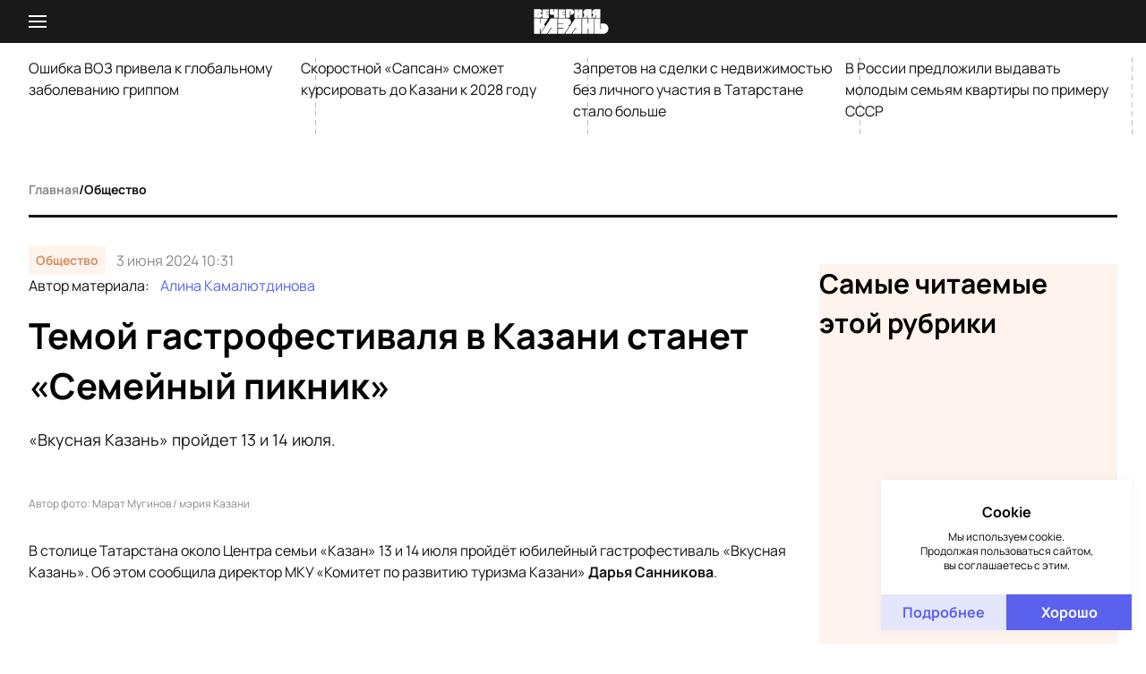

--- FILE ---
content_type: text/html;charset=utf-8
request_url: https://www.evening-kazan.ru/obshhestvo/news/temoy-gastrofestivalya-v-kazani-stanet-semeynyy-piknik
body_size: 47123
content:
<!DOCTYPE html><html  data-capo=""><head><meta charset="utf8">
<meta name="viewport" content="width=device-width, initial-scale=1">
<title>Темой гастрофестиваля в Казани станет «Семейный пикник» — Вечерняя Казань</title>
<script src="https://jsn.24smi.net/smi.js" async></script>
<script src="https://yastatic.net/share2/share.js" async></script>
<script src="https://mc.yandex.ru/metrika/tag.js" async></script>
<script src="/scripts/smi2.js"></script>
<style>*,:after,:before{border:0 solid;box-sizing:border-box}html{line-height:1.5;-webkit-text-size-adjust:100%;font-family:Manrope,ui-sans-serif,system-ui,-apple-system,BlinkMacSystemFont,Segoe UI,Roboto,Helvetica Neue,Arial,Noto Sans,sans-serif,Apple Color Emoji,Segoe UI Emoji,Segoe UI Symbol,Noto Color Emoji;-moz-tab-size:4;tab-size:4}body{line-height:inherit;margin:0}hr{border-top-width:1px;color:inherit;height:0}abbr:where([title]){-webkit-text-decoration:underline dotted;text-decoration:underline dotted}h1,h2,h3,h4,h5,h6{font-size:inherit;font-weight:inherit}a{color:inherit;text-decoration:inherit}b,strong{font-weight:bolder}code,kbd,pre,samp{font-family:ui-monospace,SFMono-Regular,Menlo,Monaco,Consolas,Liberation Mono,Courier New,monospace;font-size:1em}small{font-size:80%}sub,sup{font-size:75%;line-height:0;position:relative;vertical-align:initial}sub{bottom:-.25em}sup{top:-.5em}table{border-collapse:collapse;border-color:inherit;text-indent:0}button,input,optgroup,select,textarea{color:inherit;font-family:inherit;font-feature-settings:inherit;font-size:100%;font-variation-settings:inherit;font-weight:inherit;line-height:inherit;margin:0;padding:0}button,select{text-transform:none}[type=button],[type=reset],[type=submit],button{-webkit-appearance:button;background-color:initial;background-image:none}:-moz-focusring{outline:auto}:-moz-ui-invalid{box-shadow:none}progress{vertical-align:initial}::-webkit-inner-spin-button,::-webkit-outer-spin-button{height:auto}[type=search]{-webkit-appearance:textfield;outline-offset:-2px}::-webkit-search-decoration{-webkit-appearance:none}::-webkit-file-upload-button{-webkit-appearance:button;font:inherit}summary{display:list-item}blockquote,dd,dl,figure,h1,h2,h3,h4,h5,h6,hr,p,pre{cursor:inherit;margin:0}fieldset{margin:0}fieldset,legend{padding:0}menu,ol,ul{list-style:none;margin:0;padding:0}dialog{padding:0}textarea{resize:vertical}input::-moz-placeholder,textarea::-moz-placeholder{color:#9ca3af;opacity:1}input::placeholder,textarea::placeholder{color:#9ca3af;opacity:1}[role=button],button{cursor:pointer}:disabled{cursor:default}audio,canvas,embed,iframe,img,object,svg,video{display:block;vertical-align:middle}img,video{height:auto;max-width:100%}[hidden]{display:none}@font-face{font-family:Manrope;font-style:normal;font-weight:300;src:url(/fonts/sans-serif/manrope-300.woff2) format("woff2"),url(/fonts/sans-serif/manrope-300.woff) format("woff")}@font-face{font-family:Manrope;font-style:normal;font-weight:400;src:url(/fonts/sans-serif/manrope-400.woff2) format("woff2"),url(/fonts/sans-serif/manrope-400.woff) format("woff")}@font-face{font-family:Manrope;font-style:normal;font-weight:500;src:url(/fonts/sans-serif/manrope-500.woff2) format("woff2"),url(/fonts/sans-serif/manrope-500.woff) format("woff")}@font-face{font-family:Manrope;font-style:normal;font-weight:600;src:url(/fonts/sans-serif/manrope-600.woff2) format("woff2"),url(/fonts/sans-serif/manrope-600.woff) format("woff")}@font-face{font-family:Manrope;font-style:normal;font-weight:700;src:url(/fonts/sans-serif/manrope-700.woff2) format("woff2"),url(/fonts/sans-serif/manrope-700.woff) format("woff")}@font-face{font-family:Manrope;font-style:normal;font-weight:800;src:url(/fonts/sans-serif/manrope-800.woff2) format("woff2"),url(/fonts/sans-serif/manrope-800.woff) format("woff")}@font-face{font-family:Bitter;font-style:normal;font-weight:300;src:url(/fonts/serif/bitter-300.woff2) format("woff2"),url(/fonts/serif/bitter-300.woff) format("woff")}@font-face{font-family:Bitter;font-style:italic;font-weight:300;src:url(/fonts/serif/bitter-300italic.woff2) format("woff2"),url(/fonts/serif/bitter-300italic.woff) format("woff")}@font-face{font-family:Bitter;font-style:normal;font-weight:400;src:url(/fonts/serif/bitter-400.woff2) format("woff2"),url(/fonts/serif/bitter-400.woff) format("woff")}@font-face{font-family:Bitter;font-style:italic;font-weight:400;src:url(/fonts/serif/bitter-400italic.woff2) format("woff2"),url(/fonts/serif/bitter-400italic.woff) format("woff")}@font-face{font-family:Bitter;font-style:normal;font-weight:500;src:url(/fonts/serif/bitter-500.woff2) format("woff2"),url(/fonts/serif/bitter-500.woff) format("woff")}@font-face{font-family:Bitter;font-style:italic;font-weight:500;src:url(/fonts/serif/bitter-500italic.woff2) format("woff2"),url(/fonts/serif/bitter-500italic.woff) format("woff")}@font-face{font-family:Bitter;font-style:normal;font-weight:600;src:url(/fonts/serif/bitter-600.woff2) format("woff2"),url(/fonts/serif/bitter-600.woff) format("woff")}@font-face{font-family:Bitter;font-style:italic;font-weight:600;src:url(/fonts/serif/bitter-600italic.woff2) format("woff2"),url(/fonts/serif/bitter-600italic.woff) format("woff")}@font-face{font-family:Bitter;font-style:normal;font-weight:700;src:url(/fonts/serif/bitter-700.woff2) format("woff2"),url(/fonts/serif/bitter-700.woff) format("woff")}@font-face{font-family:Bitter;font-style:italic;font-weight:700;src:url(/fonts/serif/bitter-700italic.woff2) format("woff2"),url(/fonts/serif/bitter-700italic.woff) format("woff")}@font-face{font-family:Bitter;font-style:normal;font-weight:800;src:url(/fonts/serif/bitter-800.woff2) format("woff2"),url(/fonts/serif/bitter-800.woff) format("woff")}@font-face{font-family:Bitter;font-style:italic;font-weight:800;src:url(/fonts/serif/bitter-800italic.woff2) format("woff2"),url(/fonts/serif/bitter-800italic.woff) format("woff")}@font-face{font-family:Bitter;font-style:normal;font-weight:800;src:url(/fonts/serif/bitter-900.woff2) format("woff2"),url(/fonts/serif/bitter-900.woff) format("woff")}@font-face{font-family:Bitter;font-style:italic;font-weight:800;src:url(/fonts/serif/bitter-900italic.woff2) format("woff2"),url(/fonts/serif/bitter-900italic.woff) format("woff")}:root{--html-font-size:10px;--screen-size:100%;--container-width:1440px;--container-padding:32px;--app-image-transform-scale:1.1;--color-red:#f75129;--color-red-currency:#b45959;--color-blue:#5a61ed;--color-blue-light:#f1f2fb;--color-blue-medium:#484ec5;--color-blue-dark:#222680;--color-blue-darker:#051342;--color-ocean:#0681bf;--color-ocean-light:#edf5f9;--color-yellow:#ae9f03;--color-yellow-light:#f9f8ed;--color-green:#03ae51;--color-green-currency:#84b459;--color-green-light:#00ffa31a;--color-purple:#b12ec7;--color-purple-light:#faecfc70;--color-gray:#898989;--color-gray-medium:#bdbdbd;--color-gray-dark:#3f3f3f;--color-white:#fff;--color-black:#191919;--color-black-light:#2f2f2f;--color-black-medium:#202020;--color-black-dark:#131510;--color-black-darker:#000;--color-journal-blue:#0c5b8c;--color-journal-blue-darker:#0b4569;--font-manrope:"Manrope",sans-serif;--font-bitter:"Bitter",serif}@media (max-width:768px){:root{--container-padding:16px}}@media (max-width:420px){:root{--container-padding:12px}}.position-relative{position:relative}.position-absolute{position:absolute}.position-fixed{position:fixed}.position-sticky{position:sticky}.w-full{width:100%}.layout-enter-active,.layout-leave-active,.page-enter-active,.page-leave-active{transition:opacity .3s}.layout-enter-from,.layout-leave-to,.page-enter,.page-leave-to{opacity:0}.fade-enter-active,.fade-leave-active{transition:opacity .2s}.fade-enter,.fade-leave-to{opacity:0}html{color:var(--color-true-black);font-size:var(--html-font-size);overflow-y:scroll}#layout{display:flex;flex-direction:column;min-height:100vh}#layout.dark{background-color:var(--color-black-dark)}@media (max-width:420px){#layout>.app-categories{display:none}}main{display:flex;flex-direction:column}.container{margin:0 auto;max-width:var(--container-width);width:100%}.container-padding{padding:0 var(--container-padding)}p[class$=__title] a{display:block}h1{font-size:4rem;font-weight:700;line-height:5.6rem}@media (max-width:768px){h1{font-size:3rem;font-weight:700;line-height:4.4rem}}@media (max-width:420px){h1{font-size:2rem;font-weight:700;line-height:3.2rem}}h2{font-size:3rem;font-weight:700;line-height:4.4rem}@media (max-width:768px){h2{font-size:2rem;font-weight:700;line-height:3.2rem}}@media (max-width:420px){h2{font-size:1.8rem;font-weight:700;line-height:2.4rem}}h3{font-size:2rem;font-weight:700;line-height:3.2rem}@media (max-width:768px){h3{font-size:1.8rem;font-weight:700;line-height:2.4rem}}@media (max-width:420px){h3{font-size:1.6rem;font-weight:700;line-height:2.4rem}}h4{font-size:1.8rem;font-weight:700;line-height:2.4rem}@media (max-width:768px){h4{font-size:1.6rem;font-weight:700;line-height:2.4rem}}@media (max-width:420px){h4{font-size:1.5rem;font-weight:700;line-height:2.4rem}}h5{font-size:1.6rem;font-weight:700;line-height:2.4rem}@media (max-width:768px){h5{font-size:1.5rem;font-weight:700;line-height:2.4rem}}@media (max-width:420px){h5{font-size:1.4rem;font-weight:700;line-height:2.4rem}}h6{font-size:1.5rem;font-weight:700;line-height:2.4rem}@media (max-width:768px){h6{font-size:1.2rem;font-weight:700;line-height:1.6rem}}@media (max-width:420px){h6{font-size:1.2rem;font-weight:700;line-height:1.6rem}}p{font-size:1.6rem;font-weight:400;line-height:2.4rem}.content .grid{display:grid}.content .flex{display:flex}.content .grid-columns-1{grid-template-columns:repeat(1,1fr)}.content .grid-columns-2{grid-template-columns:repeat(2,1fr)}.content .grid-columns-3{grid-template-columns:repeat(3,1fr)}.content .grid-columns-4{grid-template-columns:repeat(4,1fr)}.content .flex-row{flex-direction:row}.content .flex-column{flex-direction:column}.content .flex-grow-0{flex-grow:0}.content .flex-grow-1{flex-grow:1}.content .flex-shrink-0{flex-shrink:0}.content .flex-shrink-1{flex-shrink:1}.content .gap-1{gap:1.6rem}.content .gap-2{gap:3.2rem}.content .gap-3{gap:4.8rem}.swiper-gallery{margin-bottom:3.2rem}.swiper-gallery__button{background-color:initial;background-position:50%;border:none;border-radius:50%;display:inline-block;height:4.2rem;outline:none;position:absolute;top:50%;transform:translateY(-100%);transition:opacity .2s;width:4.2rem;z-index:100}.swiper-gallery__button-prev{background-image:url("[data-uri]");left:3.2rem}@media (max-width:768px){.swiper-gallery__button-prev{left:2.4rem}}@media (max-width:420px){.swiper-gallery__button-prev{left:1.6rem}}.swiper-gallery__button-next{background-image:url("[data-uri]");right:3.2rem}@media (max-width:768px){.swiper-gallery__button-next{right:2.4rem}}@media (max-width:420px){.swiper-gallery__button-next{right:1.6rem}}.swiper-gallery__button.swiper-button-disabled{opacity:.7}@media (max-width:420px){.swiper-gallery__button{height:3.2rem;width:3.2rem}}.swiper-gallery__pagination{align-items:center;bottom:7.4rem;cursor:default;display:inline-flex;gap:1rem;justify-content:center;left:50%;position:absolute;transform:translateX(-50%);z-index:100}.swiper-gallery__pagination .swiper-pagination-bullet{background-color:var(--color-white);border-radius:50%;cursor:pointer;display:inline-block;height:.6rem;width:.6rem}.swiper-gallery__pagination .swiper-pagination-bullet.swiper-pagination-bullet-active{background-color:var(--color-gray)}.swiper-gallery .author{margin-bottom:0}.swiper-gallery .swiper-wrapper{align-items:stretch}.swiper-gallery .gallery-slide{display:flex;flex-direction:column;height:auto}.swiper-gallery .gallery-slide img{flex-grow:1;max-width:100%;object-fit:cover;width:100%}#D_Billboard{max-width:100%!important}#D_Billboard,#D_Sidebar{margin-bottom:3.2rem!important;overflow-x:auto}#D_Sidebar{margin-top:3.2rem!important}#D_Skyscraper{left:0;position:sticky;top:6rem;width:100%}</style>
<style>[data-aos][data-aos][data-aos-duration="50"],body[data-aos-duration="50"] [data-aos]{transition-duration:50ms}[data-aos][data-aos][data-aos-delay="50"],body[data-aos-delay="50"] [data-aos]{transition-delay:0}[data-aos][data-aos][data-aos-delay="50"].aos-animate,body[data-aos-delay="50"] [data-aos].aos-animate{transition-delay:50ms}[data-aos][data-aos][data-aos-duration="100"],body[data-aos-duration="100"] [data-aos]{transition-duration:.1s}[data-aos][data-aos][data-aos-delay="100"],body[data-aos-delay="100"] [data-aos]{transition-delay:0}[data-aos][data-aos][data-aos-delay="100"].aos-animate,body[data-aos-delay="100"] [data-aos].aos-animate{transition-delay:.1s}[data-aos][data-aos][data-aos-duration="150"],body[data-aos-duration="150"] [data-aos]{transition-duration:.15s}[data-aos][data-aos][data-aos-delay="150"],body[data-aos-delay="150"] [data-aos]{transition-delay:0}[data-aos][data-aos][data-aos-delay="150"].aos-animate,body[data-aos-delay="150"] [data-aos].aos-animate{transition-delay:.15s}[data-aos][data-aos][data-aos-duration="200"],body[data-aos-duration="200"] [data-aos]{transition-duration:.2s}[data-aos][data-aos][data-aos-delay="200"],body[data-aos-delay="200"] [data-aos]{transition-delay:0}[data-aos][data-aos][data-aos-delay="200"].aos-animate,body[data-aos-delay="200"] [data-aos].aos-animate{transition-delay:.2s}[data-aos][data-aos][data-aos-duration="250"],body[data-aos-duration="250"] [data-aos]{transition-duration:.25s}[data-aos][data-aos][data-aos-delay="250"],body[data-aos-delay="250"] [data-aos]{transition-delay:0}[data-aos][data-aos][data-aos-delay="250"].aos-animate,body[data-aos-delay="250"] [data-aos].aos-animate{transition-delay:.25s}[data-aos][data-aos][data-aos-duration="300"],body[data-aos-duration="300"] [data-aos]{transition-duration:.3s}[data-aos][data-aos][data-aos-delay="300"],body[data-aos-delay="300"] [data-aos]{transition-delay:0}[data-aos][data-aos][data-aos-delay="300"].aos-animate,body[data-aos-delay="300"] [data-aos].aos-animate{transition-delay:.3s}[data-aos][data-aos][data-aos-duration="350"],body[data-aos-duration="350"] [data-aos]{transition-duration:.35s}[data-aos][data-aos][data-aos-delay="350"],body[data-aos-delay="350"] [data-aos]{transition-delay:0}[data-aos][data-aos][data-aos-delay="350"].aos-animate,body[data-aos-delay="350"] [data-aos].aos-animate{transition-delay:.35s}[data-aos][data-aos][data-aos-duration="400"],body[data-aos-duration="400"] [data-aos]{transition-duration:.4s}[data-aos][data-aos][data-aos-delay="400"],body[data-aos-delay="400"] [data-aos]{transition-delay:0}[data-aos][data-aos][data-aos-delay="400"].aos-animate,body[data-aos-delay="400"] [data-aos].aos-animate{transition-delay:.4s}[data-aos][data-aos][data-aos-duration="450"],body[data-aos-duration="450"] [data-aos]{transition-duration:.45s}[data-aos][data-aos][data-aos-delay="450"],body[data-aos-delay="450"] [data-aos]{transition-delay:0}[data-aos][data-aos][data-aos-delay="450"].aos-animate,body[data-aos-delay="450"] [data-aos].aos-animate{transition-delay:.45s}[data-aos][data-aos][data-aos-duration="500"],body[data-aos-duration="500"] [data-aos]{transition-duration:.5s}[data-aos][data-aos][data-aos-delay="500"],body[data-aos-delay="500"] [data-aos]{transition-delay:0}[data-aos][data-aos][data-aos-delay="500"].aos-animate,body[data-aos-delay="500"] [data-aos].aos-animate{transition-delay:.5s}[data-aos][data-aos][data-aos-duration="550"],body[data-aos-duration="550"] [data-aos]{transition-duration:.55s}[data-aos][data-aos][data-aos-delay="550"],body[data-aos-delay="550"] [data-aos]{transition-delay:0}[data-aos][data-aos][data-aos-delay="550"].aos-animate,body[data-aos-delay="550"] [data-aos].aos-animate{transition-delay:.55s}[data-aos][data-aos][data-aos-duration="600"],body[data-aos-duration="600"] [data-aos]{transition-duration:.6s}[data-aos][data-aos][data-aos-delay="600"],body[data-aos-delay="600"] [data-aos]{transition-delay:0}[data-aos][data-aos][data-aos-delay="600"].aos-animate,body[data-aos-delay="600"] [data-aos].aos-animate{transition-delay:.6s}[data-aos][data-aos][data-aos-duration="650"],body[data-aos-duration="650"] [data-aos]{transition-duration:.65s}[data-aos][data-aos][data-aos-delay="650"],body[data-aos-delay="650"] [data-aos]{transition-delay:0}[data-aos][data-aos][data-aos-delay="650"].aos-animate,body[data-aos-delay="650"] [data-aos].aos-animate{transition-delay:.65s}[data-aos][data-aos][data-aos-duration="700"],body[data-aos-duration="700"] [data-aos]{transition-duration:.7s}[data-aos][data-aos][data-aos-delay="700"],body[data-aos-delay="700"] [data-aos]{transition-delay:0}[data-aos][data-aos][data-aos-delay="700"].aos-animate,body[data-aos-delay="700"] [data-aos].aos-animate{transition-delay:.7s}[data-aos][data-aos][data-aos-duration="750"],body[data-aos-duration="750"] [data-aos]{transition-duration:.75s}[data-aos][data-aos][data-aos-delay="750"],body[data-aos-delay="750"] [data-aos]{transition-delay:0}[data-aos][data-aos][data-aos-delay="750"].aos-animate,body[data-aos-delay="750"] [data-aos].aos-animate{transition-delay:.75s}[data-aos][data-aos][data-aos-duration="800"],body[data-aos-duration="800"] [data-aos]{transition-duration:.8s}[data-aos][data-aos][data-aos-delay="800"],body[data-aos-delay="800"] [data-aos]{transition-delay:0}[data-aos][data-aos][data-aos-delay="800"].aos-animate,body[data-aos-delay="800"] [data-aos].aos-animate{transition-delay:.8s}[data-aos][data-aos][data-aos-duration="850"],body[data-aos-duration="850"] [data-aos]{transition-duration:.85s}[data-aos][data-aos][data-aos-delay="850"],body[data-aos-delay="850"] [data-aos]{transition-delay:0}[data-aos][data-aos][data-aos-delay="850"].aos-animate,body[data-aos-delay="850"] [data-aos].aos-animate{transition-delay:.85s}[data-aos][data-aos][data-aos-duration="900"],body[data-aos-duration="900"] [data-aos]{transition-duration:.9s}[data-aos][data-aos][data-aos-delay="900"],body[data-aos-delay="900"] [data-aos]{transition-delay:0}[data-aos][data-aos][data-aos-delay="900"].aos-animate,body[data-aos-delay="900"] [data-aos].aos-animate{transition-delay:.9s}[data-aos][data-aos][data-aos-duration="950"],body[data-aos-duration="950"] [data-aos]{transition-duration:.95s}[data-aos][data-aos][data-aos-delay="950"],body[data-aos-delay="950"] [data-aos]{transition-delay:0}[data-aos][data-aos][data-aos-delay="950"].aos-animate,body[data-aos-delay="950"] [data-aos].aos-animate{transition-delay:.95s}[data-aos][data-aos][data-aos-duration="1000"],body[data-aos-duration="1000"] [data-aos]{transition-duration:1s}[data-aos][data-aos][data-aos-delay="1000"],body[data-aos-delay="1000"] [data-aos]{transition-delay:0}[data-aos][data-aos][data-aos-delay="1000"].aos-animate,body[data-aos-delay="1000"] [data-aos].aos-animate{transition-delay:1s}[data-aos][data-aos][data-aos-duration="1050"],body[data-aos-duration="1050"] [data-aos]{transition-duration:1.05s}[data-aos][data-aos][data-aos-delay="1050"],body[data-aos-delay="1050"] [data-aos]{transition-delay:0}[data-aos][data-aos][data-aos-delay="1050"].aos-animate,body[data-aos-delay="1050"] [data-aos].aos-animate{transition-delay:1.05s}[data-aos][data-aos][data-aos-duration="1100"],body[data-aos-duration="1100"] [data-aos]{transition-duration:1.1s}[data-aos][data-aos][data-aos-delay="1100"],body[data-aos-delay="1100"] [data-aos]{transition-delay:0}[data-aos][data-aos][data-aos-delay="1100"].aos-animate,body[data-aos-delay="1100"] [data-aos].aos-animate{transition-delay:1.1s}[data-aos][data-aos][data-aos-duration="1150"],body[data-aos-duration="1150"] [data-aos]{transition-duration:1.15s}[data-aos][data-aos][data-aos-delay="1150"],body[data-aos-delay="1150"] [data-aos]{transition-delay:0}[data-aos][data-aos][data-aos-delay="1150"].aos-animate,body[data-aos-delay="1150"] [data-aos].aos-animate{transition-delay:1.15s}[data-aos][data-aos][data-aos-duration="1200"],body[data-aos-duration="1200"] [data-aos]{transition-duration:1.2s}[data-aos][data-aos][data-aos-delay="1200"],body[data-aos-delay="1200"] [data-aos]{transition-delay:0}[data-aos][data-aos][data-aos-delay="1200"].aos-animate,body[data-aos-delay="1200"] [data-aos].aos-animate{transition-delay:1.2s}[data-aos][data-aos][data-aos-duration="1250"],body[data-aos-duration="1250"] [data-aos]{transition-duration:1.25s}[data-aos][data-aos][data-aos-delay="1250"],body[data-aos-delay="1250"] [data-aos]{transition-delay:0}[data-aos][data-aos][data-aos-delay="1250"].aos-animate,body[data-aos-delay="1250"] [data-aos].aos-animate{transition-delay:1.25s}[data-aos][data-aos][data-aos-duration="1300"],body[data-aos-duration="1300"] [data-aos]{transition-duration:1.3s}[data-aos][data-aos][data-aos-delay="1300"],body[data-aos-delay="1300"] [data-aos]{transition-delay:0}[data-aos][data-aos][data-aos-delay="1300"].aos-animate,body[data-aos-delay="1300"] [data-aos].aos-animate{transition-delay:1.3s}[data-aos][data-aos][data-aos-duration="1350"],body[data-aos-duration="1350"] [data-aos]{transition-duration:1.35s}[data-aos][data-aos][data-aos-delay="1350"],body[data-aos-delay="1350"] [data-aos]{transition-delay:0}[data-aos][data-aos][data-aos-delay="1350"].aos-animate,body[data-aos-delay="1350"] [data-aos].aos-animate{transition-delay:1.35s}[data-aos][data-aos][data-aos-duration="1400"],body[data-aos-duration="1400"] [data-aos]{transition-duration:1.4s}[data-aos][data-aos][data-aos-delay="1400"],body[data-aos-delay="1400"] [data-aos]{transition-delay:0}[data-aos][data-aos][data-aos-delay="1400"].aos-animate,body[data-aos-delay="1400"] [data-aos].aos-animate{transition-delay:1.4s}[data-aos][data-aos][data-aos-duration="1450"],body[data-aos-duration="1450"] [data-aos]{transition-duration:1.45s}[data-aos][data-aos][data-aos-delay="1450"],body[data-aos-delay="1450"] [data-aos]{transition-delay:0}[data-aos][data-aos][data-aos-delay="1450"].aos-animate,body[data-aos-delay="1450"] [data-aos].aos-animate{transition-delay:1.45s}[data-aos][data-aos][data-aos-duration="1500"],body[data-aos-duration="1500"] [data-aos]{transition-duration:1.5s}[data-aos][data-aos][data-aos-delay="1500"],body[data-aos-delay="1500"] [data-aos]{transition-delay:0}[data-aos][data-aos][data-aos-delay="1500"].aos-animate,body[data-aos-delay="1500"] [data-aos].aos-animate{transition-delay:1.5s}[data-aos][data-aos][data-aos-duration="1550"],body[data-aos-duration="1550"] [data-aos]{transition-duration:1.55s}[data-aos][data-aos][data-aos-delay="1550"],body[data-aos-delay="1550"] [data-aos]{transition-delay:0}[data-aos][data-aos][data-aos-delay="1550"].aos-animate,body[data-aos-delay="1550"] [data-aos].aos-animate{transition-delay:1.55s}[data-aos][data-aos][data-aos-duration="1600"],body[data-aos-duration="1600"] [data-aos]{transition-duration:1.6s}[data-aos][data-aos][data-aos-delay="1600"],body[data-aos-delay="1600"] [data-aos]{transition-delay:0}[data-aos][data-aos][data-aos-delay="1600"].aos-animate,body[data-aos-delay="1600"] [data-aos].aos-animate{transition-delay:1.6s}[data-aos][data-aos][data-aos-duration="1650"],body[data-aos-duration="1650"] [data-aos]{transition-duration:1.65s}[data-aos][data-aos][data-aos-delay="1650"],body[data-aos-delay="1650"] [data-aos]{transition-delay:0}[data-aos][data-aos][data-aos-delay="1650"].aos-animate,body[data-aos-delay="1650"] [data-aos].aos-animate{transition-delay:1.65s}[data-aos][data-aos][data-aos-duration="1700"],body[data-aos-duration="1700"] [data-aos]{transition-duration:1.7s}[data-aos][data-aos][data-aos-delay="1700"],body[data-aos-delay="1700"] [data-aos]{transition-delay:0}[data-aos][data-aos][data-aos-delay="1700"].aos-animate,body[data-aos-delay="1700"] [data-aos].aos-animate{transition-delay:1.7s}[data-aos][data-aos][data-aos-duration="1750"],body[data-aos-duration="1750"] [data-aos]{transition-duration:1.75s}[data-aos][data-aos][data-aos-delay="1750"],body[data-aos-delay="1750"] [data-aos]{transition-delay:0}[data-aos][data-aos][data-aos-delay="1750"].aos-animate,body[data-aos-delay="1750"] [data-aos].aos-animate{transition-delay:1.75s}[data-aos][data-aos][data-aos-duration="1800"],body[data-aos-duration="1800"] [data-aos]{transition-duration:1.8s}[data-aos][data-aos][data-aos-delay="1800"],body[data-aos-delay="1800"] [data-aos]{transition-delay:0}[data-aos][data-aos][data-aos-delay="1800"].aos-animate,body[data-aos-delay="1800"] [data-aos].aos-animate{transition-delay:1.8s}[data-aos][data-aos][data-aos-duration="1850"],body[data-aos-duration="1850"] [data-aos]{transition-duration:1.85s}[data-aos][data-aos][data-aos-delay="1850"],body[data-aos-delay="1850"] [data-aos]{transition-delay:0}[data-aos][data-aos][data-aos-delay="1850"].aos-animate,body[data-aos-delay="1850"] [data-aos].aos-animate{transition-delay:1.85s}[data-aos][data-aos][data-aos-duration="1900"],body[data-aos-duration="1900"] [data-aos]{transition-duration:1.9s}[data-aos][data-aos][data-aos-delay="1900"],body[data-aos-delay="1900"] [data-aos]{transition-delay:0}[data-aos][data-aos][data-aos-delay="1900"].aos-animate,body[data-aos-delay="1900"] [data-aos].aos-animate{transition-delay:1.9s}[data-aos][data-aos][data-aos-duration="1950"],body[data-aos-duration="1950"] [data-aos]{transition-duration:1.95s}[data-aos][data-aos][data-aos-delay="1950"],body[data-aos-delay="1950"] [data-aos]{transition-delay:0}[data-aos][data-aos][data-aos-delay="1950"].aos-animate,body[data-aos-delay="1950"] [data-aos].aos-animate{transition-delay:1.95s}[data-aos][data-aos][data-aos-duration="2000"],body[data-aos-duration="2000"] [data-aos]{transition-duration:2s}[data-aos][data-aos][data-aos-delay="2000"],body[data-aos-delay="2000"] [data-aos]{transition-delay:0}[data-aos][data-aos][data-aos-delay="2000"].aos-animate,body[data-aos-delay="2000"] [data-aos].aos-animate{transition-delay:2s}[data-aos][data-aos][data-aos-duration="2050"],body[data-aos-duration="2050"] [data-aos]{transition-duration:2.05s}[data-aos][data-aos][data-aos-delay="2050"],body[data-aos-delay="2050"] [data-aos]{transition-delay:0}[data-aos][data-aos][data-aos-delay="2050"].aos-animate,body[data-aos-delay="2050"] [data-aos].aos-animate{transition-delay:2.05s}[data-aos][data-aos][data-aos-duration="2100"],body[data-aos-duration="2100"] [data-aos]{transition-duration:2.1s}[data-aos][data-aos][data-aos-delay="2100"],body[data-aos-delay="2100"] [data-aos]{transition-delay:0}[data-aos][data-aos][data-aos-delay="2100"].aos-animate,body[data-aos-delay="2100"] [data-aos].aos-animate{transition-delay:2.1s}[data-aos][data-aos][data-aos-duration="2150"],body[data-aos-duration="2150"] [data-aos]{transition-duration:2.15s}[data-aos][data-aos][data-aos-delay="2150"],body[data-aos-delay="2150"] [data-aos]{transition-delay:0}[data-aos][data-aos][data-aos-delay="2150"].aos-animate,body[data-aos-delay="2150"] [data-aos].aos-animate{transition-delay:2.15s}[data-aos][data-aos][data-aos-duration="2200"],body[data-aos-duration="2200"] [data-aos]{transition-duration:2.2s}[data-aos][data-aos][data-aos-delay="2200"],body[data-aos-delay="2200"] [data-aos]{transition-delay:0}[data-aos][data-aos][data-aos-delay="2200"].aos-animate,body[data-aos-delay="2200"] [data-aos].aos-animate{transition-delay:2.2s}[data-aos][data-aos][data-aos-duration="2250"],body[data-aos-duration="2250"] [data-aos]{transition-duration:2.25s}[data-aos][data-aos][data-aos-delay="2250"],body[data-aos-delay="2250"] [data-aos]{transition-delay:0}[data-aos][data-aos][data-aos-delay="2250"].aos-animate,body[data-aos-delay="2250"] [data-aos].aos-animate{transition-delay:2.25s}[data-aos][data-aos][data-aos-duration="2300"],body[data-aos-duration="2300"] [data-aos]{transition-duration:2.3s}[data-aos][data-aos][data-aos-delay="2300"],body[data-aos-delay="2300"] [data-aos]{transition-delay:0}[data-aos][data-aos][data-aos-delay="2300"].aos-animate,body[data-aos-delay="2300"] [data-aos].aos-animate{transition-delay:2.3s}[data-aos][data-aos][data-aos-duration="2350"],body[data-aos-duration="2350"] [data-aos]{transition-duration:2.35s}[data-aos][data-aos][data-aos-delay="2350"],body[data-aos-delay="2350"] [data-aos]{transition-delay:0}[data-aos][data-aos][data-aos-delay="2350"].aos-animate,body[data-aos-delay="2350"] [data-aos].aos-animate{transition-delay:2.35s}[data-aos][data-aos][data-aos-duration="2400"],body[data-aos-duration="2400"] [data-aos]{transition-duration:2.4s}[data-aos][data-aos][data-aos-delay="2400"],body[data-aos-delay="2400"] [data-aos]{transition-delay:0}[data-aos][data-aos][data-aos-delay="2400"].aos-animate,body[data-aos-delay="2400"] [data-aos].aos-animate{transition-delay:2.4s}[data-aos][data-aos][data-aos-duration="2450"],body[data-aos-duration="2450"] [data-aos]{transition-duration:2.45s}[data-aos][data-aos][data-aos-delay="2450"],body[data-aos-delay="2450"] [data-aos]{transition-delay:0}[data-aos][data-aos][data-aos-delay="2450"].aos-animate,body[data-aos-delay="2450"] [data-aos].aos-animate{transition-delay:2.45s}[data-aos][data-aos][data-aos-duration="2500"],body[data-aos-duration="2500"] [data-aos]{transition-duration:2.5s}[data-aos][data-aos][data-aos-delay="2500"],body[data-aos-delay="2500"] [data-aos]{transition-delay:0}[data-aos][data-aos][data-aos-delay="2500"].aos-animate,body[data-aos-delay="2500"] [data-aos].aos-animate{transition-delay:2.5s}[data-aos][data-aos][data-aos-duration="2550"],body[data-aos-duration="2550"] [data-aos]{transition-duration:2.55s}[data-aos][data-aos][data-aos-delay="2550"],body[data-aos-delay="2550"] [data-aos]{transition-delay:0}[data-aos][data-aos][data-aos-delay="2550"].aos-animate,body[data-aos-delay="2550"] [data-aos].aos-animate{transition-delay:2.55s}[data-aos][data-aos][data-aos-duration="2600"],body[data-aos-duration="2600"] [data-aos]{transition-duration:2.6s}[data-aos][data-aos][data-aos-delay="2600"],body[data-aos-delay="2600"] [data-aos]{transition-delay:0}[data-aos][data-aos][data-aos-delay="2600"].aos-animate,body[data-aos-delay="2600"] [data-aos].aos-animate{transition-delay:2.6s}[data-aos][data-aos][data-aos-duration="2650"],body[data-aos-duration="2650"] [data-aos]{transition-duration:2.65s}[data-aos][data-aos][data-aos-delay="2650"],body[data-aos-delay="2650"] [data-aos]{transition-delay:0}[data-aos][data-aos][data-aos-delay="2650"].aos-animate,body[data-aos-delay="2650"] [data-aos].aos-animate{transition-delay:2.65s}[data-aos][data-aos][data-aos-duration="2700"],body[data-aos-duration="2700"] [data-aos]{transition-duration:2.7s}[data-aos][data-aos][data-aos-delay="2700"],body[data-aos-delay="2700"] [data-aos]{transition-delay:0}[data-aos][data-aos][data-aos-delay="2700"].aos-animate,body[data-aos-delay="2700"] [data-aos].aos-animate{transition-delay:2.7s}[data-aos][data-aos][data-aos-duration="2750"],body[data-aos-duration="2750"] [data-aos]{transition-duration:2.75s}[data-aos][data-aos][data-aos-delay="2750"],body[data-aos-delay="2750"] [data-aos]{transition-delay:0}[data-aos][data-aos][data-aos-delay="2750"].aos-animate,body[data-aos-delay="2750"] [data-aos].aos-animate{transition-delay:2.75s}[data-aos][data-aos][data-aos-duration="2800"],body[data-aos-duration="2800"] [data-aos]{transition-duration:2.8s}[data-aos][data-aos][data-aos-delay="2800"],body[data-aos-delay="2800"] [data-aos]{transition-delay:0}[data-aos][data-aos][data-aos-delay="2800"].aos-animate,body[data-aos-delay="2800"] [data-aos].aos-animate{transition-delay:2.8s}[data-aos][data-aos][data-aos-duration="2850"],body[data-aos-duration="2850"] [data-aos]{transition-duration:2.85s}[data-aos][data-aos][data-aos-delay="2850"],body[data-aos-delay="2850"] [data-aos]{transition-delay:0}[data-aos][data-aos][data-aos-delay="2850"].aos-animate,body[data-aos-delay="2850"] [data-aos].aos-animate{transition-delay:2.85s}[data-aos][data-aos][data-aos-duration="2900"],body[data-aos-duration="2900"] [data-aos]{transition-duration:2.9s}[data-aos][data-aos][data-aos-delay="2900"],body[data-aos-delay="2900"] [data-aos]{transition-delay:0}[data-aos][data-aos][data-aos-delay="2900"].aos-animate,body[data-aos-delay="2900"] [data-aos].aos-animate{transition-delay:2.9s}[data-aos][data-aos][data-aos-duration="2950"],body[data-aos-duration="2950"] [data-aos]{transition-duration:2.95s}[data-aos][data-aos][data-aos-delay="2950"],body[data-aos-delay="2950"] [data-aos]{transition-delay:0}[data-aos][data-aos][data-aos-delay="2950"].aos-animate,body[data-aos-delay="2950"] [data-aos].aos-animate{transition-delay:2.95s}[data-aos][data-aos][data-aos-duration="3000"],body[data-aos-duration="3000"] [data-aos]{transition-duration:3s}[data-aos][data-aos][data-aos-delay="3000"],body[data-aos-delay="3000"] [data-aos]{transition-delay:0}[data-aos][data-aos][data-aos-delay="3000"].aos-animate,body[data-aos-delay="3000"] [data-aos].aos-animate{transition-delay:3s}[data-aos][data-aos][data-aos-easing=linear],body[data-aos-easing=linear] [data-aos]{transition-timing-function:cubic-bezier(.25,.25,.75,.75)}[data-aos][data-aos][data-aos-easing=ease],body[data-aos-easing=ease] [data-aos]{transition-timing-function:ease}[data-aos][data-aos][data-aos-easing=ease-in],body[data-aos-easing=ease-in] [data-aos]{transition-timing-function:ease-in}[data-aos][data-aos][data-aos-easing=ease-out],body[data-aos-easing=ease-out] [data-aos]{transition-timing-function:ease-out}[data-aos][data-aos][data-aos-easing=ease-in-out],body[data-aos-easing=ease-in-out] [data-aos]{transition-timing-function:ease-in-out}[data-aos][data-aos][data-aos-easing=ease-in-back],body[data-aos-easing=ease-in-back] [data-aos]{transition-timing-function:cubic-bezier(.6,-.28,.735,.045)}[data-aos][data-aos][data-aos-easing=ease-out-back],body[data-aos-easing=ease-out-back] [data-aos]{transition-timing-function:cubic-bezier(.175,.885,.32,1.275)}[data-aos][data-aos][data-aos-easing=ease-in-out-back],body[data-aos-easing=ease-in-out-back] [data-aos]{transition-timing-function:cubic-bezier(.68,-.55,.265,1.55)}[data-aos][data-aos][data-aos-easing=ease-in-sine],body[data-aos-easing=ease-in-sine] [data-aos]{transition-timing-function:cubic-bezier(.47,0,.745,.715)}[data-aos][data-aos][data-aos-easing=ease-out-sine],body[data-aos-easing=ease-out-sine] [data-aos]{transition-timing-function:cubic-bezier(.39,.575,.565,1)}[data-aos][data-aos][data-aos-easing=ease-in-out-sine],body[data-aos-easing=ease-in-out-sine] [data-aos]{transition-timing-function:cubic-bezier(.445,.05,.55,.95)}[data-aos][data-aos][data-aos-easing=ease-in-quad],body[data-aos-easing=ease-in-quad] [data-aos]{transition-timing-function:cubic-bezier(.55,.085,.68,.53)}[data-aos][data-aos][data-aos-easing=ease-out-quad],body[data-aos-easing=ease-out-quad] [data-aos]{transition-timing-function:cubic-bezier(.25,.46,.45,.94)}[data-aos][data-aos][data-aos-easing=ease-in-out-quad],body[data-aos-easing=ease-in-out-quad] [data-aos]{transition-timing-function:cubic-bezier(.455,.03,.515,.955)}[data-aos][data-aos][data-aos-easing=ease-in-cubic],body[data-aos-easing=ease-in-cubic] [data-aos]{transition-timing-function:cubic-bezier(.55,.085,.68,.53)}[data-aos][data-aos][data-aos-easing=ease-out-cubic],body[data-aos-easing=ease-out-cubic] [data-aos]{transition-timing-function:cubic-bezier(.25,.46,.45,.94)}[data-aos][data-aos][data-aos-easing=ease-in-out-cubic],body[data-aos-easing=ease-in-out-cubic] [data-aos]{transition-timing-function:cubic-bezier(.455,.03,.515,.955)}[data-aos][data-aos][data-aos-easing=ease-in-quart],body[data-aos-easing=ease-in-quart] [data-aos]{transition-timing-function:cubic-bezier(.55,.085,.68,.53)}[data-aos][data-aos][data-aos-easing=ease-out-quart],body[data-aos-easing=ease-out-quart] [data-aos]{transition-timing-function:cubic-bezier(.25,.46,.45,.94)}[data-aos][data-aos][data-aos-easing=ease-in-out-quart],body[data-aos-easing=ease-in-out-quart] [data-aos]{transition-timing-function:cubic-bezier(.455,.03,.515,.955)}[data-aos^=fade][data-aos^=fade]{opacity:0;transition-property:opacity,transform}[data-aos^=fade][data-aos^=fade].aos-animate{opacity:1;transform:translateZ(0)}[data-aos=fade-up]{transform:translate3d(0,100px,0)}[data-aos=fade-down]{transform:translate3d(0,-100px,0)}[data-aos=fade-right]{transform:translate3d(-100px,0,0)}[data-aos=fade-left]{transform:translate3d(100px,0,0)}[data-aos=fade-up-right]{transform:translate3d(-100px,100px,0)}[data-aos=fade-up-left]{transform:translate3d(100px,100px,0)}[data-aos=fade-down-right]{transform:translate3d(-100px,-100px,0)}[data-aos=fade-down-left]{transform:translate3d(100px,-100px,0)}[data-aos^=zoom][data-aos^=zoom]{opacity:0;transition-property:opacity,transform}[data-aos^=zoom][data-aos^=zoom].aos-animate{opacity:1;transform:translateZ(0) scale(1)}[data-aos=zoom-in]{transform:scale(.6)}[data-aos=zoom-in-up]{transform:translate3d(0,100px,0) scale(.6)}[data-aos=zoom-in-down]{transform:translate3d(0,-100px,0) scale(.6)}[data-aos=zoom-in-right]{transform:translate3d(-100px,0,0) scale(.6)}[data-aos=zoom-in-left]{transform:translate3d(100px,0,0) scale(.6)}[data-aos=zoom-out]{transform:scale(1.2)}[data-aos=zoom-out-up]{transform:translate3d(0,100px,0) scale(1.2)}[data-aos=zoom-out-down]{transform:translate3d(0,-100px,0) scale(1.2)}[data-aos=zoom-out-right]{transform:translate3d(-100px,0,0) scale(1.2)}[data-aos=zoom-out-left]{transform:translate3d(100px,0,0) scale(1.2)}[data-aos^=slide][data-aos^=slide]{transition-property:transform}[data-aos^=slide][data-aos^=slide].aos-animate{transform:translateZ(0)}[data-aos=slide-up]{transform:translate3d(0,100%,0)}[data-aos=slide-down]{transform:translate3d(0,-100%,0)}[data-aos=slide-right]{transform:translate3d(-100%,0,0)}[data-aos=slide-left]{transform:translate3d(100%,0,0)}[data-aos^=flip][data-aos^=flip]{backface-visibility:hidden;transition-property:transform}[data-aos=flip-left]{transform:perspective(2500px) rotateY(-100deg)}[data-aos=flip-left].aos-animate{transform:perspective(2500px) rotateY(0)}[data-aos=flip-right]{transform:perspective(2500px) rotateY(100deg)}[data-aos=flip-right].aos-animate{transform:perspective(2500px) rotateY(0)}[data-aos=flip-up]{transform:perspective(2500px) rotateX(-100deg)}[data-aos=flip-up].aos-animate{transform:perspective(2500px) rotateX(0)}[data-aos=flip-down]{transform:perspective(2500px) rotateX(100deg)}[data-aos=flip-down].aos-animate{transform:perspective(2500px) rotateX(0)}</style>
<style>.button{--button-text-disabled-color:#8398c0;--button-background-disabled-color:#c2cee5;background-color:var(--button-background-color);border:none;color:var(--button-text-color);display:inline-block;font-size:1.6rem;font-weight:700;line-height:1.6rem;padding:var(--button-padding);text-align:center;transition-duration:.3s;transition-property:background-color,color,border-color,fill;transition-timing-function:cubic-bezier(.4,0,.2,1)}@media (max-width:420px){.button{font-size:1.4rem;font-weight:700;line-height:1.4rem}}.button.button--normal{--button-padding:1.2rem 2.4rem}.button.button--small{--button-padding:0.8rem 1.6rem}.button.button--primary{--button-text-color:var(--color-white);--button-text-hover-color:var(--color-white);--button-text-active-color:var(--color-white);--button-background-color:var(--color-blue);--button-background-hover-color:var(--color-blue-medium);--button-background-active-color:var(--color-blue-medium)}.button.button--secondary{--button-text-color:var(--color-blue);--button-text-hover-color:var(--color-blue);--button-text-active-color:var(--color-blue);--button-background-color:#e4e6fc;--button-background-hover-color:#d8d9fb;--button-background-active-color:#caccf9}.button:hover{background-color:var(--button-background-hover-color);color:var(--button-text-hover-color)}.button:active{background-color:var(--button-background-active-color);color:var(--button-text-active-color)}.button.button--disabled,.button:disabled{background-color:var(--button-background-disabled-color);color:var(--button-text-disabled-color);cursor:default}</style>
<style>.app-link{cursor:pointer}</style>
<style>.section-title{--title-color:var(--color-black);--title-hover-color:var(--color-blue);--title-active-color:var(--color-blue-darker);align-items:center;display:flex;gap:3.2rem;justify-content:flex-end;margin-bottom:3.2rem}@media (max-width:420px){.section-title{gap:2rem;margin-bottom:2.4rem}}.section-title .section-title-head{color:var(--title-color);font-size:2rem;font-weight:700;letter-spacing:.5rem;line-height:3.2rem;text-transform:uppercase;transition-duration:.3s;transition-property:background-color,color,border-color,fill;transition-timing-function:cubic-bezier(.4,0,.2,1)}.section-title .section-title-head:hover{color:var(--title-hover-color)}.section-title .section-title-head:active,.section-title .section-title-head:focus{color:var(--title-active-color)}.section-title .section-title-head a{display:inline-block}.section-title .section-title-head.regular:hover{color:var(--title-color);cursor:default}@media (max-width:768px){.section-title .section-title-head{letter-spacing:.3rem}}.section-title hr{background-color:var(--color-black-dark);border:none;flex:1 1 0;height:.3rem}</style>
<style>.section-layer{--layer-width:36.4rem;--layer-height:100%;--layer-top:0;--layer-right:auto;--layer-bottom:auto;--layer-left:0;--layer-background:#f8f6fd;--layer-scale:1.3;--layer-origin:left center;background-color:var(--layer-background);display:inline-block;height:var(--layer-height);inset:var(--layer-top) var(--layer-right) var(--layer-bottom) var(--layer-left);max-width:100%;position:absolute;transform-origin:var(--layer-origin);transition-duration:.3s;transition-property:transform;transition-timing-function:cubic-bezier(.4,0,.2,1);width:var(--layer-width);z-index:var(--layer-z-index,-1)}.section-layer--in-container{--layer-height:calc(100% + 8.8rem);--layer-top:-7.6rem;--layer-left:calc(var(--container-padding)*-1)}@media (max-width:420px){.section-layer--in-container{--layer-height:calc(100% + 7.2rem);--layer-top:-6rem}}.section-layer--right{--layer-right:-3.2rem;--layer-left:auto}@media (max-width:1200px){.section-layer{--layer-width:calc(50% + 3.2rem)}}@media (max-width:768px){.section-layer{--layer-width:calc(50% + 3.2rem)}}@media (max-width:420px){.section-layer{--layer-width:calc(50% + 3.2rem)}}.section-layer-parent:hover .section-layer{transform:scaleX(var(--layer-scale))}</style>
<style>.app-image{display:block;position:relative;width:100%}.app-image,.app-image--cover{height:100%}.app-image--cover img{height:100%;max-height:100%;object-fit:cover}.app-image--animated{overflow:hidden}.app-image--animated:hover img{transform:scale(var(--app-image-transform-scale))}.app-image--animated img{transform-origin:center center;transition-duration:.3s;transition-property:transform;transition-timing-function:cubic-bezier(.4,0,.2,1)}.app-image--focus-point{overflow:hidden}.app-image--focus-point img{inset:0;max-width:none;position:absolute}.app-image__el{display:block}</style>
<style>.media-card{--card-width:100%;--card-image-height:18.5rem;--card-color:var(--color-black-dark);--card-hover-color:var(--color-blue);--card-active-color:var(--color-blue-darker);--card-grid-columns:1fr 1.3fr;--card-image-order:1;--card-info-order:2;color:var(--card-color);display:flex;flex-direction:column;width:var(--card-width)}.media-card__image{height:var(--card-image-height);margin-bottom:1.6rem;width:100%}@media (max-width:768px){.media-card__image{margin-bottom:1.2rem}}.media-card__image a{display:block;height:100%}.media-card__title{font-size:1.8rem;font-weight:700;line-height:3.2rem;margin-bottom:.8rem;transition-duration:.3s;transition-property:background-color,color,border-color,fill;transition-timing-function:cubic-bezier(.4,0,.2,1);word-break:break-word}.media-card__title a{display:block}.media-card__title:hover{color:var(--card-hover-color)}.media-card__title:active,.media-card__title:focus{color:var(--card-active-color)}@media (max-width:768px){.media-card__title{font-size:1.6rem;font-weight:700;line-height:2.4rem}}.media-card__comments{align-items:center;display:inline-flex;margin-left:.5rem}.media-card__comments-icon{background-repeat:no-repeat;background-size:contain;display:inline-block;height:20px;margin-right:.3rem;width:20px}.media-card__comments-count{font-size:12px;font-weight:700}.media-card__description{font-size:1.4rem;font-weight:400;line-height:2.4rem}.media-card--horizontal{display:grid;gap:3.2rem;grid-template-columns:var(--card-grid-columns)}@media (max-width:768px){.media-card--horizontal{gap:2.4rem}}@media (max-width:420px){.media-card--horizontal{gap:1.6rem}}.media-card--horizontal .media-card__image{height:24rem;margin-bottom:0;order:var(--card-image-order)}@media (max-width:768px){.media-card--horizontal .media-card__image{height:16rem}}@media (max-width:640px){.media-card--horizontal .media-card__image{height:28rem}}@media (max-width:420px){.media-card--horizontal .media-card__image{height:20rem}}.media-card--horizontal .media-card__info{order:var(--card-info-order)}.media-card--horizontal .media-card__title{font-size:3rem;font-weight:700;line-height:4.4rem;margin-bottom:1.6rem}@media (max-width:768px){.media-card--horizontal .media-card__title{font-size:2rem;font-weight:700;line-height:3.2rem;margin-bottom:1.2rem}}.media-card--horizontal .media-card__description{font-size:1.8rem;font-weight:400;line-height:3.2rem}@media (max-width:768px){.media-card--horizontal .media-card__description{font-size:1.6rem;font-weight:400;line-height:2.4rem}}.media-card--revert{--card-grid-columns:1.8fr 1fr;--card-image-order:2;--card-info-order:1}.media-card--regular .media-card__title{font-size:1.8rem;font-weight:400;line-height:3.2rem;margin-bottom:0}@media (max-width:768px){.media-card--regular .media-card__title{font-size:1.6rem;font-weight:400;line-height:2.4rem}}.media-card--small{gap:1.6rem}.media-card--small .media-card__image{height:15rem}.media-card--small .media-card__title{font-size:1.6rem;font-weight:400;line-height:2.4rem;margin-bottom:0}.media-card--small .media-card__description{display:none}</style>
<style>.scroll-controls[data-v-52691f24]{display:none;margin-top:1rem;position:relative}@media (max-width:420px){.scroll-controls[data-v-52691f24]{align-items:center;display:flex;justify-content:center}}.scroll-controls .custom-scrollbar[data-v-52691f24]{background:#f1f2fb;border-radius:2px;height:4px;margin:0 2rem;overflow:hidden;position:relative;width:70%}.scroll-controls .custom-scrollbar__track[data-v-52691f24]{height:100%}.scroll-controls .custom-scrollbar__thumb[data-v-52691f24]{background:#5a61ed;border-radius:2px;height:100%;position:absolute}.scroll-controls .scroll-arrow[data-v-52691f24]{background:var(--color-gray);cursor:pointer;height:24px;-webkit-mask-repeat:no-repeat;mask-repeat:no-repeat;-webkit-mask-size:cover;mask-size:cover;width:24px;z-index:5}.scroll-controls .scroll-arrow--left[data-v-52691f24]{left:-2rem;transform:rotate(180deg)}.scroll-controls .scroll-arrow--left[data-v-52691f24],.scroll-controls .scroll-arrow--right[data-v-52691f24]{-webkit-mask-image:url(/images/icons/scrollbar/mdi-arrow-up-line-black.svg);mask-image:url(/images/icons/scrollbar/mdi-arrow-up-line-black.svg)}.scroll-controls .scroll-arrow--right[data-v-52691f24]{right:-2rem}</style>
<style>.media-popular{margin:8rem 0 4rem}@media (max-width:768px){.media-popular{margin:4.8rem 0 2rem}}.media-popular .section-title{--title-hover-color:var(--media-color)}.media-popular .section-layer-popular{--layer-top:-1.2rem;--layer-height:calc(100% + 1.2rem);--layer-background:var(--media-light-color)}@media (max-width:420px){.media-popular .section-layer-popular{--layer-top:-1.6rem;--layer-height:calc(100% + 3.2rem)}}.media-popular__container{margin-bottom:8rem;position:relative}@media (max-width:768px){.media-popular__container{margin-bottom:4.8rem}}.media-popular__container .section-layer-popular{--layer-height:calc(100% + 3.2rem)}.media-popular__grid{display:grid;gap:3.2rem;grid-template-columns:repeat(5,1fr)}@media (max-width:1200px){.media-popular__grid{display:flex;flex-wrap:nowrap;gap:2.4rem;overflow:auto hidden;scrollbar-width:none}.media-popular__grid::-webkit-scrollbar{display:none}}.media-popular .media-card{--card-hover-color:var(--media-color)}@media (max-width:1200px){.media-popular .media-card{--card-width:30rem;flex-shrink:0}}@media (max-width:768px){.media-popular .media-card{--card-width:28rem}}</style>
<style>.journal-card{--card-width:100%;--card-image-height:18.5rem;--card-color:var(--color-black-medium);--card-hover-color:var(--color-blue);color:var(--card-color);display:flex;flex-direction:column;width:var(--card-width)}.journal-card__image{height:var(--card-image-height);margin-bottom:2.4rem;width:100%}@media (max-width:768px){.journal-card__image{margin-bottom:1.6rem}}.journal-card__image a{display:block;height:100%}.journal-card__title{font-family:var(--font-bitter),serif;font-size:2.6rem;font-weight:600;line-height:4rem;margin-bottom:1.2rem;transition-duration:.3s;transition-property:background-color,color,border-color,fill;transition-timing-function:cubic-bezier(.4,0,.2,1)}.journal-card__title a{display:block;overflow:hidden;text-overflow:ellipsis}.journal-card__title:hover{color:var(--card-hover-color)}@media (max-width:768px){.journal-card__title{font-size:2.4rem;line-height:3.2rem}}@media (max-width:420px){.journal-card__title{font-size:2.2rem}}.journal-card__description{color:var(--color-gray);font-size:1.6rem;font-weight:400;line-height:2.4rem;overflow:hidden;text-overflow:ellipsis}@media (max-width:768px){.journal-card__description{font-size:1.4rem}}</style>
<style>.journal-popular{margin-bottom:8rem;padding-top:80px}.journal-popular .section-title h3{font-family:var(--font-bitter);font-size:2.6rem;font-weight:600;letter-spacing:.25rem;line-height:4rem}@media (max-width:768px){.journal-popular .section-title h3{font-size:1.8rem;font-weight:700;line-height:2.4rem}}@media (max-width:420px){.journal-popular .section-title h3{font-size:1.6rem;font-weight:600;line-height:2.4rem}}.journal-popular__grid{display:grid;gap:3.2rem;grid-template-columns:repeat(4,1fr)}.journal-popular__grid .journal-card{--card-hover-color:var(--color-journal-blue);flex-shrink:0}@media (max-width:1200px){.journal-popular__grid{display:flex;flex-wrap:nowrap;gap:2.4rem;overflow:auto hidden;scrollbar-width:none}.journal-popular__grid::-webkit-scrollbar{display:none}.journal-popular__grid .journal-card{--card-width:32rem}}.journal-popular .journal-card:first-child{--card-image-height:47.1rem}.journal-popular .journal-card:nth-child(2){--card-image-height:23.2rem}.journal-popular .journal-card:nth-child(3){--card-image-height:57.1rem}.journal-popular .journal-card:nth-child(4){--card-image-height:20.1rem}@media (max-width:768px){.journal-popular .journal-card__title{font-size:2.4rem;line-height:3.2rem}.journal-popular .journal-card__description{font-size:1.4rem}.journal-popular .journal-card:first-child{--card-image-height:35.4rem}.journal-popular .journal-card:nth-child(2){--card-image-height:32.5rem}.journal-popular .journal-card:nth-child(3){--card-image-height:19.6rem}.journal-popular .journal-card:nth-child(4){--card-image-height:22.6rem}}@media (max-width:640px){.journal-popular .journal-card{--card-width:30rem}}</style>
<style>.app-header-button__menu{--lines-offset:0.6rem;--line-rotation:0deg;--line-opacity:1;--transition-rules:top .2s ease-in-out .2s,transform .2s ease-in-out 0s,opacity .2s ease-in-out .2s;display:inline-block;height:1.6rem;outline:none;position:relative;width:2rem}.app-header-button__menu-line,.app-header-button__menu-line:after,.app-header-button__menu-line:before{background-color:#fff;display:block;height:.2rem;left:50%;position:absolute;transition:var(--transition-rules)}.app-header-button__menu-line{top:50%;transform:translate(-50%,-50%) rotate(calc(var(--line-rotation)/2));width:100%}.app-header-button__menu-line:after,.app-header-button__menu-line:before{content:"";width:100%}.app-header-button__menu-line:before{opacity:var(--line-opacity);top:calc(0rem - var(--lines-offset) + 50%);transform:translate(-50%,-50%)}.app-header-button__menu-line:after{top:calc(var(--lines-offset) + 50%);transform:translate(-50%,-50%) rotate(var(--line-rotation))}.app-header-button__menu--active{--lines-offset:0rem;--line-opacity:0;--line-rotation:90deg;--transition-rules:top .2s ease-in-out 0s,transform .2s ease-in-out .2s,opacity .2s ease-in-out 0s}</style>
<style>.app-header-button__search{color:var(--color-white);flex-shrink:0;height:2.4rem;width:2.4rem}</style>
<style>.app-header-nav{background-color:var(--color-black);display:flex;flex-direction:row;height:calc(100vh - var(--header-offset-top) - 48px);left:0;padding-left:calc((var(--screen-size) - var(--container-width))/2);position:absolute;top:100%;transform:translateX(-100%);transition-duration:.3s;transition-property:transform;transition-timing-function:cubic-bezier(.4,0,.2,1);z-index:101}@media (max-width:1440px){.app-header-nav{padding-left:0}}@media (max-width:768px){.app-header-nav{padding-bottom:6rem}}.app-header-nav.preload{transition:none!important}.app-header-nav--visible{transform:translateX(0)}.app-header-nav__main-menu,.app-header-nav__sub-menu{overflow-y:auto;padding:2.4rem;width:47rem}@media (max-width:640px){.app-header-nav__main-menu,.app-header-nav__sub-menu{width:26rem}}@media (max-width:420px){.app-header-nav__main-menu,.app-header-nav__sub-menu{padding:0;width:100vw}}.app-header-nav__mobile-sub-menu{background-color:#2d2d2d;border-bottom-left-radius:4px;border-bottom-right-radius:4px;padding:0 16px 16px}.app-header-nav__mobile-sub-menu li{border-left:1px dashed #bdbdbd}.app-header-nav ul{display:flex;flex-direction:column}.app-header-nav ul li,.app-header-nav ul li a{display:block;-webkit-user-select:none;-moz-user-select:none;user-select:none;width:100%}.app-header-nav ul li a{color:var(--color-white);font-size:2rem;font-weight:400;line-height:3.2rem;padding:1.2rem;transition-duration:.3s;transition-property:background-color,color,border-color,fill;transition-timing-function:cubic-bezier(.4,0,.2,1)}.app-header-nav ul li a:hover{color:var(--color-blue)}@media (max-width:768px){.app-header-nav ul li a{font-size:1.8rem;font-weight:400;line-height:3.2rem;padding:0}}@media (max-width:420px){.app-header-nav ul li a{font-size:1.4rem;font-weight:400;line-height:2.4rem}}.app-header-nav__main-menu{padding-left:2rem}@media (max-width:420px){.app-header-nav__main-menu{padding:0 24px}}.app-header-nav__main-menu .nav-link{display:block}.app-header-nav__main-menu .nav-link--with-children{position:relative}.app-header-nav__main-menu .nav-link--with-children a:hover{color:var(--color-white)}.app-header-nav__main-menu .nav-link--with-children.nav-link--active{background-color:#2d2d2d}.app-header-nav__main-menu .nav-link--with-children.nav-link--active a{color:var(--color-white)}@media (max-width:420px){.app-header-nav__main-menu .nav-link--with-children.nav-link--active{border-top-left-radius:4px;border-top-right-radius:4px}.app-header-nav__main-menu .nav-link--with-children.nav-link--active .nav-link-children-trigger:after{transform:rotate(-90deg)}}@media (max-width:768px){.app-header-nav__main-menu .nav-link a{padding:12px 16px}}.app-header-nav__main-menu .nav-link-children-trigger{align-items:center;aspect-ratio:1/1;display:flex;height:100%;justify-content:center;position:absolute;right:0;top:0}.app-header-nav__main-menu .nav-link-children-trigger:after{background:var(--color-white);content:"";display:block;height:24px;-webkit-mask-image:url(/images/icons/arrow.svg);mask-image:url(/images/icons/arrow.svg);-webkit-mask-repeat:no-repeat;mask-repeat:no-repeat;-webkit-mask-size:cover;mask-size:cover;transition-duration:.3s;transition-property:background-color,color,border-color,fill;transition-timing-function:cubic-bezier(.4,0,.2,1);width:24px}.app-header-nav__sub-menu{position:relative}.app-header-nav__sub-menu:before{background-image:url(/images/icons/dash-vertical.svg);background-repeat:repeat-y;content:"";display:block;height:100%;left:0;position:absolute;top:0;width:.1rem}@media (max-width:1200px){.app-header-nav__sub-menu:before{display:none}}.app-header-nav__sub-menu .nav-link--category{color:var(--color-white);font-size:1.8rem;font-weight:400;line-height:3.2rem;margin-bottom:1.6rem;padding-left:3.8rem;position:relative}@media (max-width:640px){.app-header-nav__sub-menu .nav-link--category{font-size:1.4rem;font-weight:400;line-height:2.4rem}}.app-header-nav__sub-menu .nav-link--category:before{background-image:url(/images/icons/arrow.svg);background-repeat:no-repeat;content:"";display:inline-block;height:2.2rem;left:0;position:absolute;top:calc(50% - 1.1rem);transform:rotate(180deg);width:2.2rem}</style>
<style>.app-header-search-all{display:inline-block}.app-header-search__results{display:flex;flex-direction:column;margin-top:3.2rem}.app-header-search__results>*{flex-shrink:0}@media (max-width:768px){.app-header-search__results{margin-top:2.4rem}}.app-header-search__results .search-results-item{color:var(--color-white);font-size:1.8rem;font-weight:400;line-height:3.2rem}.app-header-search__results .search-results-item a{display:block;display:-webkit-box;-webkit-box-orient:vertical;-webkit-line-clamp:2;max-height:5.6rem;overflow-y:hidden;text-overflow:ellipsis}.app-header-search__results .search-results-item em{color:var(--color-blue);font-style:normal;font-weight:700}@media (max-width:420px){.app-header-search__results .search-results-item{font-size:1.4rem;font-weight:400;line-height:2.4rem}}.app-header-search__results-title{color:var(--color-white);font-size:1.6rem;font-weight:400;line-height:2.4rem;margin-bottom:2.4rem}.app-header-search__results-title span{font-weight:700}@media (max-width:768px){.app-header-search__results-title{margin-bottom:1.6rem}}@media (max-width:420px){.app-header-search__results-title{font-size:1.4rem;font-weight:400;line-height:2.4rem}}.app-header-search__results-list{display:flex;flex-direction:column;gap:2.4rem;margin-bottom:3.2rem}@media (max-width:768px){.app-header-search__results-list{gap:1.6rem}}@media (max-width:420px){.app-header-search__results-list{margin-bottom:2.4rem}}.app-header-search__results-divider{background-color:var(--color-gray-medium);border:none;height:.1rem;margin-bottom:3.2rem;-webkit-mask-image:url(/images/icons/dash.svg);mask-image:url(/images/icons/dash.svg);-webkit-mask-repeat:repeat-x;mask-repeat:repeat-x;-webkit-mask-size:1rem;mask-size:1rem;width:100%}@media (max-width:420px){.app-header-search__results-divider{margin-bottom:2.4rem}}.app-header-search__results-tabs{align-items:center;-moz-column-gap:2.4rem;column-gap:2.4rem;display:flex;flex-direction:row;margin-bottom:2.4rem}@media (max-width:1200px){.app-header-search__results-tabs{overflow:auto hidden;scrollbar-width:none}.app-header-search__results-tabs::-webkit-scrollbar{display:none}}.app-header-search__results-tabs .result-tab{align-items:center;display:inline-flex}.app-header-search__results-tabs .result-tab__title{color:var(--color-white);font-size:1.6rem;font-weight:700;line-height:2.4rem;margin-right:.4rem;transition-duration:.3s;transition-property:background-color,color,border-color,fill;transition-timing-function:cubic-bezier(.4,0,.2,1)}@media (max-width:420px){.app-header-search__results-tabs .result-tab__title{font-size:1.4rem;font-weight:700;line-height:2.4rem}}.app-header-search__results-tabs .result-tab__count{background-color:var(--color-white);color:var(--color-black);display:inline-block;font-size:1.2rem;font-weight:700;height:2.2rem;line-height:2.2rem;text-align:center;transition-duration:.3s;transition-property:background-color,color,border-color,fill;transition-timing-function:cubic-bezier(.4,0,.2,1);width:2.2rem}.app-header-search__results-tabs .result-tab--active .result-tab__title{color:var(--color-blue)}.app-header-search__results-tabs .result-tab--active .result-tab__count{background-color:var(--color-blue);color:var(--color-white)}.app-header-search__results-grid{display:grid;gap:3.3rem 3.2rem;grid-template-columns:repeat(4,1fr);margin-bottom:3.2rem}@media (max-width:1200px){.app-header-search__results-grid{grid-template-columns:repeat(3,1fr)}}@media (max-width:640px){.app-header-search__results-grid{display:flex;flex-direction:column;gap:3.3rem}}.app-header-search__results-grid .search-results-item{font-size:1.6rem;font-weight:400;line-height:2.4rem;position:relative}.app-header-search__results-grid .search-results-item:after{background-color:var(--color-white);bottom:-1.7rem;content:"";display:block;height:.1rem;left:0;-webkit-mask-image:url(/images/icons/dash.svg);mask-image:url(/images/icons/dash.svg);-webkit-mask-repeat:repeat-x;mask-repeat:repeat-x;-webkit-mask-size:1rem;mask-size:1rem;position:absolute;width:100%}@media (max-width:640px){.app-header-search__results-grid .search-results-item:after{bottom:-1.7rem}}.app-header-search__results-grid .search-results-item:last-child:after,.app-header-search__results-grid .search-results-item:nth-last-child(2):after,.app-header-search__results-grid .search-results-item:nth-last-child(3):after,.app-header-search__results-grid .search-results-item:nth-last-child(4):after{display:none}@media (max-width:1200px){.app-header-search__results-grid .search-results-item:nth-last-child(4):after{display:block}}@media (max-width:640px){.app-header-search__results-grid .search-results-item:nth-last-child(2):after,.app-header-search__results-grid .search-results-item:nth-last-child(3):after{display:block}}@media (max-width:420px){.app-header-search__results-grid .search-results-item{font-size:1.4rem;font-weight:400;line-height:2.4rem}}.app-header-search__results .button{--button-width:fit-content}@media (max-width:420px){.app-header-search__results .button{--button-width:100%}}</style>
<style>.input-control{display:flex;flex-direction:column;position:relative}.input-control__label{background-color:var(--color-white);color:var(--color-gray);cursor:text;display:block;font-size:1.6rem;font-weight:400;left:1.6rem;line-height:2.4rem;position:absolute;top:50%;transform:translateY(-50%);width:calc(100% - 1.6rem);z-index:1}.input-control__icon{color:var(--color-gray);cursor:pointer;display:inline-block;height:2rem;position:absolute;right:1.2rem;top:1.8rem;width:2rem;z-index:2}.input-control__icon--rotate{animation:loading 1.2s linear infinite;cursor:default}.input-control__input{background-color:var(--color-white);border:none;color:var(--color-black-dark);outline:none;transition-duration:.3s;transition-property:background-color,color,border-color,fill;transition-timing-function:cubic-bezier(.4,0,.2,1)}.input-control__input--compact{font-size:1.4rem;font-weight:400;line-height:2.4rem;padding:.4rem 1.6rem}.input-control__input--compact:focus:not([data-no-label=true]),.input-control__input--compact[data-has-value=true]:not([data-no-label=true]){padding:1.95rem 1.6rem .35rem}.input-control__input--default{font-size:1.6rem;font-weight:400;line-height:2.4rem;padding:1.6rem}.input-control__input--default:focus:not([data-no-label=true]),.input-control__input--default[data-has-value=true]:not([data-no-label=true]){padding:2.4rem 1.6rem .8rem}@media (max-width:420px){.input-control__input--default{font-size:1.4rem;font-weight:400;line-height:2.4rem;padding:1.2rem}}.input-control__input::-moz-placeholder{color:var(--color-gray);font-size:1.6rem;font-weight:400;line-height:2.4rem}.input-control__input::placeholder{color:var(--color-gray);font-size:1.6rem;font-weight:400;line-height:2.4rem}@media (max-width:420px){.input-control__input::-moz-placeholder{font-size:1.4rem;font-weight:400;line-height:2.4rem}.input-control__input::placeholder{font-size:1.4rem;font-weight:400;line-height:2.4rem}}.input-control__input:disabled{color:#c2cee5}.input-control__input:disabled::-moz-placeholder{color:var(--color-gray)}.input-control__input:disabled::placeholder{color:var(--color-gray)}.input-control__input:focus+.input-control__label,.input-control__input[data-has-value=true]+.input-control__label{background-color:initial;font-size:1.2rem;font-weight:400;line-height:1.6rem;top:.8rem;transform:none}@keyframes loading{0%{transform:rotate(0deg)}to{transform:rotate(1turn)}}</style>
<style>.app-header-search{background-color:var(--color-black);display:flex;flex-direction:column;left:0;max-height:calc(100vh - var(--header-offset-top) - 4.8rem);overflow-y:auto;padding:3.2rem 0;position:absolute;top:100%;width:100%;z-index:100}@media (max-width:768px){.app-header-search{padding:2.4rem 0}}@media (max-width:420px){.app-header-search{padding:1.6rem 0}}.app-header-search__title{color:var(--color-white);cursor:pointer;font-size:1.6rem;font-weight:400;line-height:2.4rem;margin-bottom:1.6rem}@media (max-width:768px){.app-header-search__title{display:none}}.app-header-search__form{-moz-column-gap:3.2rem;column-gap:3.2rem;display:grid;grid-template-columns:11fr 1fr}@media (max-width:420px){.app-header-search__form{-moz-column-gap:1.6rem;column-gap:1.6rem;grid-template-columns:3fr 1fr}}.app-header-search--journal .button{--button-background-color:var(--color-journal-blue);--button-background-hover-color:var(--color-journal-blue-darker);--button-background-active-color:var(--color-journal-blue-darker)}.app-header-search--journal .app-header-search__results-item strong{color:var(--color-journal-blue)}</style>
<style>.gala-logo{a{width:82px;svg{fill:#fff}}}</style>
<style>.app-header{background-color:var(--color-black);left:0;padding:1rem 0;position:sticky;top:0;width:100%;z-index:1001}.app-header__container{align-items:center;display:flex;justify-content:space-between}.app-header-button{color:var(--color-white);flex-shrink:0;height:2.4rem;width:2.4rem}.app-header__logo{align-items:center;display:flex;height:2.8rem}.dark .app-header{border-bottom:.1rem solid var(--color-gray-dark)}</style>
<style>.app-footer__menu{color:var(--color-white);display:grid;gap:3.2rem;grid-template-columns:repeat(4,1fr);width:100%}@media (max-width:1200px){.app-footer__menu{gap:2.4rem;grid-template-columns:repeat(3,1fr)}}@media (max-width:640px){.app-footer__menu{grid-template-columns:repeat(2,1fr)}.app-footer__menu-contacts{display:flex;flex-direction:column}}.app-footer__menu-column{display:flex;flex-direction:column;gap:1.6rem}@media (max-width:1200px){.app-footer__menu-column:first-child{grid-column:span 3}}@media (max-width:640px){.app-footer__menu-column:first-child{grid-column:span 2}.app-footer__menu-column:first-child .app-footer__menu-title{text-align:center}}.app-footer__menu-title{cursor:default;font-size:1.8rem;font-weight:700;line-height:3.2rem}@media (max-width:768px){.app-footer__menu-title{font-size:1.6rem;font-weight:700;line-height:2.4rem}}.app-footer__menu-title--with-link{cursor:pointer}.app-footer__menu-list{display:flex;flex-direction:column;gap:.8rem;list-style:none}.app-footer__menu-list li{cursor:default;font-size:1.4rem;font-weight:400;line-height:2.4rem}.app-footer__menu-list li a{color:var(--color-white);transition-duration:.3s;transition-property:background-color,color,border-color,fill;transition-timing-function:cubic-bezier(.4,0,.2,1)}.app-footer--journal .app-footer__menu-title{font-family:var(--font-bitter);font-weight:600}</style>
<style>.app-footer__copyright{align-items:center;color:var(--color-white);cursor:default;display:grid;font-size:1.4rem;font-weight:400;gap:3.2rem;grid-template-columns:repeat(4,1fr);line-height:2.4rem;margin-top:4.8rem}@media (max-width:1200px){.app-footer__copyright{gap:2.4rem;grid-template-columns:repeat(3,1fr);margin-top:3.2rem}}@media (max-width:640px){.app-footer__copyright{grid-template-columns:repeat(1,1fr);row-gap:.8rem}}.app-footer__copyright address{font-style:normal}.app-footer__copyright-item{align-items:center;display:flex}@media (max-width:640px){.app-footer__copyright-item:first-child{margin-top:3.2rem;order:1}}@media (max-width:1200px){.app-footer__copyright-item--address{display:none}}@media (max-width:640px){.app-footer__copyright-item--address{display:block}}.app-footer__copyright .gala-icon{height:4.3rem;width:15.8rem}.app-footer__copyright .gala-icon path{fill:var(--color-white)}</style>
<style>.app-footer{background-color:var(--color-black-dark)}.app-footer__container{overflow:hidden;padding:4.8rem 0;position:relative}@media (max-width:768px){.app-footer__container{padding:3.2rem 0}}.app-footer__container .container{position:relative;z-index:10}.app-footer__container:after{background-image:url(/images/icons/footer-triangle.svg);background-repeat:no-repeat;bottom:0;content:"";display:inline-block;height:61.1rem;position:absolute;right:0;width:34.2rem;z-index:5}.app-footer__delimiter{background-color:var(--color-white);border:none;display:block;height:.3rem;margin:4.8rem 0;width:100%}@media (max-width:1200px){.app-footer__delimiter{margin:3.2rem 0}}.app-footer__logo{height:2.4rem;width:7.2rem}.app-footer--journal .app-footer__container:after,.app-footer--journal .app-footer__delimiter{display:none}.dark .app-footer{border-top:.1rem solid var(--color-gray-dark)}</style>
<style>.not-found{align-items:center;display:flex;flex-direction:column;justify-content:center;overflow:hidden;padding:40px 0}.not-found h1{font-size:8rem;line-height:8rem;margin-bottom:5rem}.not-found p{font-size:2rem;margin-bottom:2rem}.not-found .button{--button-width:fit-content}</style>
<style>.banner-advert{display:flex;width:100%}.banner-advert__container{background-color:var(--color-blue-light);max-height:9rem;overflow:hidden}.banner-advert__container .app-image,.banner-advert__container .app-image img{max-height:9rem}.banner-advert__container img{margin:0 auto}@media (max-width:768px){.banner-advert__container,.banner-advert__container .app-image,.banner-advert__container .app-image img{max-height:10rem}.banner-advert__desktop-image{display:none!important}}@media (min-width:768px){.banner-advert__mobile-image{display:none!important}}</style>
<style>.section-news-top{padding:1.6rem 0}@media (max-width:420px){.section-news-top{padding:1.2rem 0}}.section-news-top__container{display:flex;flex-wrap:nowrap;gap:3.3rem;position:relative}@media (max-width:1200px){.section-news-top__container{overflow:auto hidden;scrollbar-width:none}.section-news-top__container::-webkit-scrollbar{display:none}}@media (max-width:768px){.section-news-top__container{gap:1.7rem}}.section-news-top .news-card:after{background-color:var(--color-gray-medium);background-repeat:repeat-y;content:"";display:inline-block;height:100%;-webkit-mask-image:url(/images/icons/dash-vertical.svg);mask-image:url(/images/icons/dash-vertical.svg);position:absolute;right:-1.7rem;top:0;width:.1rem}@media (max-width:768px){.section-news-top .news-card:after{right:-.9rem}}.section-news-top .news-card:last-child:after{display:none}.section-news-top .news-card__title{display:-webkit-box;-webkit-box-orient:vertical;-webkit-line-clamp:3;max-height:7.2rem;overflow-y:hidden;text-overflow:ellipsis}.section-news-top .scroll-arrow-wrapper{background:linear-gradient(270deg,#fff,hsla(0,0%,100%,0));bottom:0;display:none;flex:none;min-width:11%;position:sticky;top:0;z-index:10}@media (max-width:420px){.section-news-top .scroll-arrow-wrapper{display:block}}.section-news-top .scroll-arrow-wrapper--left{background:linear-gradient(90deg,#fff,hsla(0,0%,100%,0));left:-1.2rem}.section-news-top .scroll-arrow-wrapper--right{right:-1.2rem}.section-news-top .scroll-arrow{background-position:50%;background-repeat:no-repeat;background-size:contain;cursor:pointer;display:block;height:24px;position:absolute;top:50%;transform:translateY(-50%);width:24px}.section-news-top .scroll-arrow--left{transform:translateY(-50%) rotate(180deg)}.section-news-top .scroll-arrow--left,.section-news-top .scroll-arrow--right{background-image:url(/images/icons/scrollbar/mdi-chevron-right-blue.svg)}</style>
<style>.news-card{--card-width:32rem;--card-gap:0.8rem;--card-direction:column;--card-color:var(--color-black-dark);--card-hover-color:var(--color-blue);--card-active-color:var(--color-blue-darker);display:flex;flex-direction:var(--card-direction);gap:var(--card-gap);position:relative;width:var(--card-width)}@media (max-width:1200px){.news-card{flex-shrink:0}}.news-card__footer{align-items:center;display:inline-flex;gap:8px}.news-card__title-container{align-items:center;display:inline-flex;flex-wrap:wrap}.news-card__title{color:var(--card-color);display:inline-flex;font-size:1.6rem;font-weight:400;line-height:2.4rem;margin-right:.5rem;transition-duration:.3s;transition-property:background-color,color,border-color,fill;transition-timing-function:cubic-bezier(.4,0,.2,1)}.news-card__title:hover{color:var(--card-hover-color)}.news-card__title:active,.news-card__title:focus{color:var(--card-active-color)}.news-card__title-alert{color:var(--color-red)}.news-card__comments{align-items:center;display:inline-flex;flex-shrink:0}.news-card__comments-icon{background-repeat:no-repeat;background-size:contain;height:20px;margin-right:.3rem;width:20px}.news-card__comments-count{font-size:12px;font-weight:700}.news-card__comments-alert{background-image:url(/images/icons/mdi-alert-rhombus.svg);background-repeat:no-repeat;background-size:contain;height:20px;margin-right:.3rem;width:20px}.news-card__date{color:var(--color-gray);font-size:1.2rem;font-weight:700;line-height:1.6rem;min-height:1.6rem}.news-card--advert{background-color:var(--color-blue-light);padding:1.2rem 1.6rem}.news-card--pinned{background-image:repeating-linear-gradient(-75deg,#f8f8fd,#f8f8fd 36px,#f1f2fb 0,#f1f2fb 48px);padding:12px 16px}.news-card__pinned-icon{position:absolute;right:5px;top:5px}.news-card__advert{color:var(--color-blue);font-size:1.8rem;font-weight:700;line-height:3.2rem}@media (max-width:420px){.news-card__advert{font-size:1.6rem;font-weight:700;line-height:2.4rem}}</style>
<style>.app-widgets{background-color:var(--color-white);left:0;overflow-x:auto;padding:1.2rem 0;position:sticky;top:9.6rem;z-index:1}@media (max-width:420px){.app-widgets--categories{top:4.8rem}}.app-widgets--higher{top:4.6rem}.app-widgets--higher .app-widgets__container:before{background-color:var(--color-gray-medium);content:"";display:block;height:.1rem;left:0;-webkit-mask-image:url(/images/icons/dash.svg);mask-image:url(/images/icons/dash.svg);-webkit-mask-repeat:repeat-x;mask-repeat:repeat-x;-webkit-mask-size:1rem;mask-size:1rem;position:absolute;top:-1.2rem;width:100%}.app-widgets__container{align-items:center;display:flex;gap:5rem;justify-content:space-between;min-height:98px;min-width:1440px;position:relative}.app-widgets__container:after{background-color:var(--color-gray-medium);bottom:-1.2rem;content:"";display:block;height:.1rem;left:0;-webkit-mask-image:url(/images/icons/dash.svg);mask-image:url(/images/icons/dash.svg);-webkit-mask-repeat:repeat-x;mask-repeat:repeat-x;-webkit-mask-size:1rem;mask-size:1rem;position:absolute;width:100%}.app-widgets__weather{align-items:center;display:flex;max-height:98px;overflow:hidden}.app-widgets__weather .weatherwidget-io{width:32rem}.app-widgets__weather .weatherwidget-io iframe{pointer-events:none}.app-widgets__currency{align-items:center;cursor:pointer;display:flex;flex-grow:1;justify-content:space-between}.app-widgets__currency-item{align-items:center;display:flex;gap:1.6rem}.app-widgets__currency-info{display:flex;flex-direction:column;gap:.4rem;justify-content:center}.app-widgets__currency-value{font-size:1.6rem;font-weight:400;line-height:1.6rem;position:relative}.app-widgets__currency-value:after{border:5px solid transparent;border-top:7px solid;content:"";display:none;margin-left:12px;position:absolute;top:4px;transform:translate(-50%)}.app-widgets__currency-value_increased{color:var(--color-green-currency)}.app-widgets__currency-value_increased:after{display:inline;top:0;transform:translate(-50%) rotate(180deg)}.app-widgets__currency-value_decreased{color:var(--color-red-currency)}.app-widgets__currency-value_decreased:after{display:inline}.app-widgets__currency-title{color:var(--color-black-medium);font-size:1.2rem;font-weight:400;line-height:1.2rem}.app-widgets__traffic a{align-items:center;display:flex}.app-widgets__traffic a span{font-size:1.6rem;line-height:1.6rem;margin-left:2.3rem}.ww-informers-box-854754{animation-duration:1.5s;animation-name:ww-informers54;font-family:Arial;font-size:12px;line-height:18px;overflow:hidden;text-align:center;text-overflow:ellipsis;white-space:nowrap}@keyframes ww-informers54{0%,80%{opacity:0}to{opacity:1}}.ww-informers-box-854753 .weatherInformer20-date,.ww-informers-box-854753 .weatherInformer20-now__city{display:none}</style>
<style>.media{padding-top:3.2rem}.media-tag-list{margin-bottom:80px}.media .app-breadcrumbs{--breadcrumb-text-hover-color:var(--media-color)}.media .media-layer{--layer-height:72rem;--layer-left:auto;--layer-right:calc(var(--container-padding)*-1);--layer-background:var(--media-light-color)}@media (max-width:1200px){.media .media-layer{--layer-right:auto;--layer-left:calc(var(--container-padding)*-1);--layer-height:100%}}.media .media-external .section-layer-external{--layer-top:-1.2rem;--layer-height:calc(100% + 2.4rem);--layer-background:var(--media-light-color)}@media (max-width:420px){.media .media-external .section-layer-external{--layer-top:-1.6rem;--layer-height:calc(100% + 3.2rem)}}.media .media-external .media-card{--card-hover-color:var(--media-color)}@media (max-width:1200px){.media .media-external .media-card{--card-width:30rem;flex-shrink:0}}@media (max-width:768px){.media .media-external .media-card{--card-width:28rem}}.media .section-analytics .section-layer{--layer-width:36.4rem}.media .media-horizontal-banner{margin-bottom:8rem}@media (max-width:768px){.media .media-horizontal-banner{margin-bottom:4rem}}.media__grid{-moz-column-gap:3.2rem;column-gap:3.2rem;display:grid;grid-template-columns:minmax(0,70%) minmax(0,1fr);grid-template-rows:auto auto;row-gap:3.2rem}@media (max-width:1200px){.media__grid{-moz-column-gap:4.8rem;column-gap:4.8rem;display:flex;flex-direction:column}}.media .media-content{grid-column:1;grid-row:1}@media (max-width:1200px){.media .media-content{grid-column:1/-1;grid-row:auto;order:0}}@media (min-width:1200px){.media .media-content .dzen-link{display:none!important}}.media .media-aside{grid-column:2;grid-row:1}@media (max-width:1200px){.media .media-aside{grid-column:1/-1;grid-row:auto;order:2}}.media .media-aside .dzen-link{display:none}@media (min-width:1200px){.media .media-aside .dzen-link{display:inline-block}}.media .dzen-link{border-radius:8px;box-shadow:-4px -4px 16px 0 rgba(20,5,40,.239);display:inline-block;height:4.8rem;margin-top:1.6rem;position:relative;width:34rem}.media .dzen-link__content{align-items:center;display:flex;gap:1.6rem;justify-content:center;min-height:100%;padding:1.2rem 1.6rem}.media .dzen-link__icon{background-image:url(/images/icons/dzen.svg);background-repeat:no-repeat;background-size:cover;display:inline-block;height:2.4rem;width:2.4rem}.media .dzen-link__title{font-weight:700}</style>
<style>.cookie-notification{bottom:1.6rem;box-shadow:0 0 12px 0 rgba(0,0,0,.05);position:fixed;right:1.6rem;width:28rem;z-index:1100}.cookie-notification__title{font-size:1.6rem;font-weight:700;line-height:2.4rem;margin-bottom:.8rem}.cookie-notification__content{background-color:#fff;padding:2.4rem 1.6rem;text-align:center}.cookie-notification__content p{font-size:1.2rem;line-height:1.6rem}.cookie-notification__footer{display:flex}.cookie-notification__footer>*{flex:1}</style>
<style>.app-breadcrumbs{--breadcrumb-text-color:var(--color-gray);--breadcrumb-text-divider-color:var(--color-black-dark);--breadcrumb-text-hover-color:var(--color-blue);margin-bottom:1.6rem}.app-breadcrumbs ul{align-items:center;display:flex;gap:.8rem}@media (max-width:1200px){.app-breadcrumbs ul{flex-wrap:wrap}}.app-breadcrumbs ul li{color:var(--breadcrumb-text-color);display:inline-block;font-size:1.4rem;font-weight:700;line-height:2.4rem;transition-duration:.3s;transition-property:background-color,color,border-color,fill;transition-timing-function:cubic-bezier(.4,0,.2,1)}.app-breadcrumbs ul li.divider,.app-breadcrumbs ul li:last-child{color:var(--breadcrumb-text-divider-color)}.app-breadcrumbs ul li:hover{color:var(--breadcrumb-text-hover-color)}</style>
<style>.media-line{background-color:var(--color-black-dark);border:none;display:block;height:.3rem;margin-bottom:3.2rem;width:100%}@media (max-width:420px){.media-line{margin-bottom:2.4rem}}</style>
<style>.media-content{display:flex;flex-direction:column}.media-content__text{font-size:1.6rem;font-weight:400;line-height:2.4rem;margin-bottom:3.2rem;white-space:pre-line}.media-content__text :last-child{margin-bottom:0}.media-content__text img+p{color:var(--color-gray);font-size:1.4rem;font-weight:400;line-height:2.4rem;margin-top:0}.media-content__text hr{background:#5157cf;border:0;height:1px;margin:17px 10%!important}.media-content__container h1{margin-bottom:1.6rem}@media (max-width:420px){.media-content__container h1{margin-bottom:1.2rem}}.media-content__container p{color:var(--color-black-dark);font-size:1.6rem;font-weight:400;line-height:2.4rem;margin-bottom:3.2rem}@media (max-width:768px){.media-content__container p{margin-bottom:2.4rem}}@media (max-width:420px){.media-content__container p{margin-bottom:1.6rem}}.media-content__container p.media-content__description{font-size:1.8rem;font-weight:400;line-height:3.2rem}@media (max-width:768px){.media-content__container p.media-content__description{font-size:1.6rem;font-weight:400;line-height:2.4rem}}.media-content__container img{display:block;margin-bottom:1.6rem;max-width:100%}@media (max-width:768px){.media-content__container img{margin-bottom:1.2rem}}.media-content__container .iframe-wrapper{margin-bottom:1.6rem}@media (max-width:768px){.media-content__container .iframe-wrapper{margin-bottom:1.2rem}}.media-content__container .iframe-wrapper+p{color:var(--color-gray);font-size:1.4rem;font-weight:400;line-height:2.4rem}.media-content__container a{border-bottom:1px solid var(--color-blue);color:var(--color-blue);font-weight:700;transition:border-color .15s}.media-content__container a *{color:var(--color-blue)!important}.media-content__container a:hover{border-color:transparent}.media-content__container a:active,.media-content__container a:focus,.media-content__container a:visited{color:var(--color-blue-dark)}.media-content__container a:active *,.media-content__container a:focus *,.media-content__container a:visited *{color:var(--color-blue)!important}.media-content__container .author{color:var(--color-gray);font-family:var(--font-manrope);font-size:1.2rem;font-weight:400;line-height:1.6rem;margin-top:0}.media-content__container .swiper-advert-gallery__image{display:block;max-height:9rem;max-width:100%;width:100%}@media (max-width:768px){.media-content__container .swiper-advert-gallery__image{max-height:10rem}}.media-content__container .swiper-gallery__button-next,.media-content__container .swiper-gallery__button-prev{background-color:#e4e6fc;border-radius:0;height:40px;width:40px}.media-content__container .swiper-gallery__button-next:hover,.media-content__container .swiper-gallery__button-prev:hover{background-color:#5a61ed}.media-content__container .swiper-gallery__button-next:hover:before,.media-content__container .swiper-gallery__button-prev:hover:before{filter:none}.media-content__container .swiper-gallery__button-next:before,.media-content__container .swiper-gallery__button-prev:before{background-image:inherit;background-size:contain;content:"";filter:invert(40%) sepia(80%) saturate(6000%) hue-rotate(210deg) brightness(90%) contrast(100%);height:100%;left:50%;position:absolute;top:50%;transform:translate(-50%,-50%);width:100%}</style>
<style>.media-info{display:flex;flex-direction:column;margin-bottom:1.6rem;row-gap:1rem}.media-info__line{align-items:center;display:flex}.media-info__type{background-color:var(--media-light-color);color:var(--media-color);display:inline-block;font-size:1.4rem;font-weight:700;line-height:2.4rem;margin-right:1.2rem;padding:.4rem .8rem}.media-info__date{color:var(--color-gray);font-size:1.6rem;font-weight:400;line-height:2.4rem}@media (max-width:420px){.media-info__date{font-size:1.4rem;font-weight:400;line-height:2.4rem}}.media-info__text{color:var(--color-black-dark);font-size:1.6rem;font-weight:400;line-height:2.4rem;margin-right:1.2rem}@media (max-width:420px){.media-info__text{font-size:1.4rem;font-weight:400;line-height:2.4rem}}.media-info__author{border-bottom:none!important;color:var(--color-blue)!important;font-size:1.6rem;font-weight:400!important;font-weight:400;line-height:2.4rem;text-decoration:none!important}@media (max-width:420px){.media-info__author{font-size:1.4rem;font-weight:400;line-height:2.4rem}}</style>
<style>.app-favorite-source-button{background-color:var(--color-black);border-bottom:none!important;color:#fff!important;display:block;font-size:1.6rem;font-weight:700;line-height:2.4rem;margin-bottom:32px;padding:8px;text-align:center}</style>
<style>.tag-list{display:flex;flex-wrap:wrap;gap:8px}.tag-list-tag{background-color:#f1f2fb;border-bottom:0!important;color:#5a61ed!important;display:block;font-size:14px;font-weight:700;line-height:24px;padding:4px 8px}</style>
<style>.ad-after-article{margin-bottom:3.2rem}</style>
<style>.media-aside{display:flex;flex-direction:column;padding-top:2rem;position:relative}.media-aside__container{display:flex;flex-direction:column;flex-grow:1}.media-aside .more-readable{font-size:3rem;font-weight:700;line-height:4.4rem;margin-bottom:3.2rem}@media (max-width:1200px){.media-aside .more-readable br{display:none}}@media (max-width:768px){.media-aside .more-readable{margin-bottom:2.4rem}}.media-aside .banner-vertical{margin-bottom:8rem;max-width:30rem}@media (max-width:768px){.media-aside .banner-vertical{margin-bottom:3.2rem}}@media (max-width:1200px){.media-aside .section-sport-list__image{height:40rem}}@media (max-width:768px){.media-aside .section-sport-list__image{height:35rem}}@media (max-width:640px){.media-aside .section-sport-list__image{height:30rem}}@media (max-width:420px){.media-aside .section-sport-list__image{height:25rem}}</style>
<style>.section-sport-list{display:flex;flex-direction:column;row-gap:3.3rem}@media (max-width:768px){.section-sport-list{row-gap:2.5rem}}@media (max-width:640px){.section-sport-list{grid-column:span 2}}.section-sport-list__item{display:flex;flex-direction:column;position:relative}.section-sport-list__item:after{background-color:var(--color-gray-medium);bottom:-1.7rem;content:"";display:inline-block;height:.1rem;left:0;-webkit-mask-image:url(/images/icons/dash.svg);mask-image:url(/images/icons/dash.svg);-webkit-mask-repeat:repeat-x;mask-repeat:repeat-x;-webkit-mask-size:1rem;mask-size:1rem;position:absolute;width:100%}@media (max-width:768px){.section-sport-list__item:after{bottom:-1.3rem}}.section-sport-list__item:first-child .section-sport-list__title{font-size:1.8rem;font-weight:400;line-height:3.2rem}@media (max-width:768px){.section-sport-list__item:first-child .section-sport-list__title{font-size:1.6rem;font-weight:400;line-height:2.4rem}}.section-sport-list__item:last-child:after{display:none}.section-sport-list__image{height:38rem;margin-bottom:2.4rem;width:100%}@media (max-width:420px){.section-sport-list__image{height:24rem;margin-bottom:1.6rem}}.section-sport-list__title{color:var(--color-black-dark);font-size:1.6rem;font-weight:400;line-height:2.4rem;transition-duration:.3s;transition-property:background-color,color,border-color,fill;transition-timing-function:cubic-bezier(.4,0,.2,1)}.section-sport-list__title:hover{color:var(--media-color,var(--color-yellow))}.section-sport-list__comments{align-items:center;display:inline-flex;margin-left:.5rem}.section-sport-list__comments-icon{background-position:50%;background-repeat:no-repeat;background-size:contain;display:inline-block;height:20px;margin-right:.3rem;width:20px}.section-sport-list__comments-count{font-size:12px;font-weight:700}.section-sport-list__date{color:var(--color-gray);font-size:1.2rem;font-weight:600;line-height:1.6rem;margin-top:.8rem}</style>
<style>.ad-sidebar-section{margin-top:3.2rem}</style>
<style>.container-101871{margin:20px 0}.container-101871__link{display:block;margin:0;overflow:hidden;padding:0;text-decoration:none}.container-101871__img-wrap{height:0;margin-bottom:16px;padding-top:185px;position:relative;width:100%}.container-101871__img{background-position:50%;background-repeat:no-repeat;background-size:cover;border:none;display:block;inset:0;position:absolute}.container-101871__title{font-size:1.4rem;line-height:2.4rem;text-align:left;word-wrap:break-word;overflow:hidden}.container-101871 .list-container{display:grid;gap:3.2rem;grid-template-columns:repeat(5,1fr);margin:0}@media (max-width:1200px){.container-101871 .list-container{display:flex;flex-wrap:nowrap;gap:2.4rem;overflow:auto hidden;scrollbar-width:none}.container-101871 .list-container::-webkit-scrollbar{display:none}}@media (max-width:768px){.container-101871 .list-container{display:grid;gap:3.3rem 2.4rem;grid-template-columns:repeat(2,1fr)}}@media (max-width:640px){.container-101871 .list-container{display:flex;flex-direction:column}}.container-101871 .list-container-item{display:inline-block;padding:0;position:relative;width:100%}.container-101871 .list-container-item:after{background-color:var(--color-gray-medium);background-repeat:repeat-y;content:"";display:inline-block;height:100%;-webkit-mask-image:url(/images/icons/dash-vertical.svg);mask-image:url(/images/icons/dash-vertical.svg);position:absolute;right:-1.7rem;top:0;width:.1rem}.container-101871 .list-container-item:last-child:after{display:none}@media (max-width:1200px){.container-101871 .list-container-item{flex-shrink:0;width:30rem}}@media (max-width:768px){.container-101871 .list-container-item{position:relative;width:100%}.container-101871 .list-container-item:after{background-color:var(--color-gray-medium);bottom:-1.7rem;content:"";display:block;height:.1rem;-webkit-mask-image:url(/images/icons/dash.svg);mask-image:url(/images/icons/dash.svg);-webkit-mask-repeat:repeat-x;mask-repeat:repeat-x;-webkit-mask-size:1rem;mask-size:1rem;position:absolute;top:auto;width:100%}.container-101871 .list-container-item .container-101871__link{-moz-column-gap:1.6rem;column-gap:1.6rem;display:flex;flex-direction:row}.container-101871 .list-container-item .container-101871__img-wrap{flex-shrink:0;margin-bottom:0;max-width:13.5rem;padding-top:9rem;width:40%}}</style>
<style>.section-analytics .section-title{--title-hover-color:var(--color-purple)}.section-analytics .section-layer{--layer-background:var(--color-purple-light);--layer-width:36.4rem;--layer-height:calc(100% + 1.2rem);--layer-top:-1.2rem}@media (max-width:768px){.section-analytics .section-layer{--layer-width:47rem}}@media (max-width:420px){.section-analytics .section-layer{--layer-width:26rem}}.section-analytics__container{display:grid;gap:3.2rem;grid-template-columns:2.3fr 1fr}@media (max-width:1200px){.section-analytics__container{grid-template-columns:1fr 1fr}}@media (max-width:768px){.section-analytics__container{-moz-column-gap:2.4rem;column-gap:2.4rem}}.section-analytics__card{height:-moz-fit-content;height:fit-content;position:relative}@media (max-width:1200px){.section-analytics__card{grid-column:span 2}}.section-analytics__card .media-card{--card-color:var(--color-black-dark);--card-hover-color:var(--color-purple)}.section-analytics__card .media-card__image{height:60rem;margin-bottom:3.2rem;width:100%}@media (max-width:1200px){.section-analytics__card .media-card__image{height:50rem}}@media (max-width:768px){.section-analytics__card .media-card__image{height:38rem}}@media (max-width:640px){.section-analytics__card .media-card__image{height:21rem}}@media (max-width:420px){.section-analytics__card .media-card__image{margin-bottom:1.2rem}}.section-analytics__card .media-card__title{display:-webkit-box;font-size:3rem;font-weight:700;line-height:4.4rem;-webkit-box-orient:vertical;-webkit-line-clamp:4;margin-bottom:1.6rem;max-height:17.6rem;overflow-y:hidden;text-overflow:ellipsis}@media (max-width:420px){.section-analytics__card .media-card__title{display:-webkit-box;font-size:2rem;font-weight:700;line-height:3.2rem;margin-bottom:1.2rem;-webkit-box-orient:vertical;-webkit-line-clamp:3;max-height:9.6rem;overflow-y:hidden;text-overflow:ellipsis}}.section-analytics__card .media-card__description{font-size:1.8rem;font-weight:400;line-height:3.2rem}@media (max-width:768px){.section-analytics__card .media-card__description{font-size:1.6rem;font-weight:400;line-height:2.4rem}}</style>
<style>.section-analytics-list{display:flex;flex-direction:column;row-gap:3.3rem}@media (max-width:768px){.section-analytics-list{row-gap:2.5rem}}@media (max-width:640px){.section-analytics-list{grid-column:span 2}}.section-analytics-list__item{-moz-column-gap:3.2rem;column-gap:3.2rem;display:flex;flex-direction:row;position:relative}.section-analytics-list__item:after{background-color:var(--color-gray-medium);bottom:-1.7rem;content:"";display:inline-block;height:.1rem;left:0;-webkit-mask-image:url(/images/icons/dash.svg);mask-image:url(/images/icons/dash.svg);-webkit-mask-repeat:repeat-x;mask-repeat:repeat-x;-webkit-mask-size:1rem;mask-size:1rem;position:absolute;width:100%}@media (max-width:768px){.section-analytics-list__item:after{bottom:-1.3rem}}.section-analytics-list__item:last-child:after{display:none}.section-analytics-list__image{flex:0 0 160px;height:15rem;position:relative;width:100%}@media (max-width:1200px){.section-analytics-list__image{flex:0 0 200px}}@media (max-width:420px){.section-analytics-list__image{flex:0 0 160px;margin-bottom:1.6rem}}.section-analytics-list__image a{display:block;height:100%}.section-analytics-list__title{color:var(--color-black-dark);flex-grow:1;font-size:1.6rem;font-weight:400;font-weight:700;line-height:2.4rem;transition-duration:.3s;transition-property:background-color,color,border-color,fill;transition-timing-function:cubic-bezier(.4,0,.2,1)}.section-analytics-list__title:hover{color:var(--media-color,var(--color-purple))}.section-analytics-list__comments{align-items:center;display:inline-flex;margin-left:.5rem}.section-analytics-list__comments-icon{background-position:50%;background-repeat:no-repeat;background-size:contain;display:inline-block;height:20px;margin-right:.3rem;width:20px}.section-analytics-list__comments-count{font-size:12px;font-weight:700}.section-analytics-list__date{color:var(--color-gray);font-size:1.2rem;font-weight:600;line-height:1.6rem;margin-top:.8rem}</style>
<link rel="stylesheet" href="/_nuxt/entry.C-WxiV__.css">
<link rel="stylesheet" href="/_nuxt/default.4ZpuBeey.css">
<link rel="stylesheet" href="/_nuxt/NewsCard.C1opY4yQ.css">
<link rel="stylesheet" href="/_nuxt/AppCategories.DiYyJ_PJ.css">
<link rel="stylesheet" href="/_nuxt/CommentsSection.DtgnSN9r.css">
<link rel="stylesheet" href="/_nuxt/AppBreadcrumbs.CUEWK83l.css">
<link rel="stylesheet" href="/_nuxt/MediaLine.Cs6n2z0c.css">
<link rel="stylesheet" href="/_nuxt/AppFavoriteSourceButton.DTjrPWAk.css">
<link rel="stylesheet" href="/_nuxt/SectionJournal.DaaJVxet.css">
<link rel="stylesheet" href="/_nuxt/AdSidebar.BgbOWeuT.css">
<link rel="stylesheet" href="/_nuxt/BannerVertical.32ZSx0Lk.css">
<link rel="stylesheet" href="/_nuxt/BannerHorizontal.DglW_8Zx.css">
<link rel="stylesheet" href="/_nuxt/SectionAnalytics.vB1PL7Zc.css">
<link rel="modulepreload" as="script" crossorigin href="/_nuxt/CMpMM4MK.js">
<link rel="modulepreload" as="script" crossorigin href="/_nuxt/Dimm8Z2b.js">
<link rel="modulepreload" as="script" crossorigin href="/_nuxt/BTosEyGC.js">
<link rel="modulepreload" as="script" crossorigin href="/_nuxt/CP7UJ39k.js">
<link rel="modulepreload" as="script" crossorigin href="/_nuxt/H8W9rcwc.js">
<link rel="modulepreload" as="script" crossorigin href="/_nuxt/CVTPBT4P.js">
<link rel="modulepreload" as="script" crossorigin href="/_nuxt/F8doVSIJ.js">
<link rel="modulepreload" as="script" crossorigin href="/_nuxt/n4XgUVYR.js">
<link rel="modulepreload" as="script" crossorigin href="/_nuxt/CaLci0p5.js">
<link rel="modulepreload" as="script" crossorigin href="/_nuxt/CLseWCWb.js">
<link rel="modulepreload" as="script" crossorigin href="/_nuxt/DZB_LFGd.js">
<link rel="modulepreload" as="script" crossorigin href="/_nuxt/CK4Xywxe.js">
<link rel="modulepreload" as="script" crossorigin href="/_nuxt/DK8XauGu.js">
<link rel="modulepreload" as="script" crossorigin href="/_nuxt/DQ7DsMG5.js">
<link rel="modulepreload" as="script" crossorigin href="/_nuxt/BgOSTmnI.js">
<link rel="modulepreload" as="script" crossorigin href="/_nuxt/BYxGeLjN.js">
<link rel="modulepreload" as="script" crossorigin href="/_nuxt/CsqFGGEB.js">
<link rel="modulepreload" as="script" crossorigin href="/_nuxt/Db-AuzD4.js">
<link rel="modulepreload" as="script" crossorigin href="/_nuxt/CcBXc5PR.js">
<link rel="modulepreload" as="script" crossorigin href="/_nuxt/AlX-d03B.js">
<link rel="modulepreload" as="script" crossorigin href="/_nuxt/p6AjR4pV.js">
<link rel="modulepreload" as="script" crossorigin href="/_nuxt/CZRYVd37.js">
<link rel="modulepreload" as="script" crossorigin href="/_nuxt/CggK_dBq.js">
<link rel="modulepreload" as="script" crossorigin href="/_nuxt/B2Z6VEkI.js">
<link rel="prefetch" as="style" href="/_nuxt/index.DJJL3LLa.css">
<link rel="prefetch" as="style" href="/_nuxt/SectionVideo.AUOACd-7.css">
<link rel="prefetch" as="style" href="/_nuxt/list.BYuLdI4T.css">
<link rel="prefetch" as="style" href="/_nuxt/ShortVideoCard.IqVHFSpG.css">
<link rel="prefetch" as="script" crossorigin href="/_nuxt/BVlKGcR8.js">
<link rel="prefetch" as="script" crossorigin href="/_nuxt/CTDEG0HG.js">
<link rel="prefetch" as="script" crossorigin href="/_nuxt/DMFBJM0r.js">
<link rel="prefetch" as="script" crossorigin href="/_nuxt/CpoTU7Fw.js">
<link rel="prefetch" as="script" crossorigin href="/_nuxt/6wDrM1Lt.js">
<link rel="prefetch" as="style" href="/_nuxt/VideoGrid.CsuKG7GZ.css">
<link rel="prefetch" as="script" crossorigin href="/_nuxt/DqM9Jxmq.js">
<link rel="prefetch" as="script" crossorigin href="/_nuxt/CjcTRrup.js">
<link rel="prefetch" as="script" crossorigin href="/_nuxt/DgvXYXYD.js">
<link rel="prefetch" as="script" crossorigin href="/_nuxt/CXHOHzcP.js">
<link rel="prefetch" as="style" href="/_nuxt/SearchCard.WZR-RuXH.css">
<link rel="prefetch" as="style" href="/_nuxt/SearchCrumbs.Ba-gNIfI.css">
<link rel="prefetch" as="style" href="/_nuxt/JournalCategories.DugtJe04.css">
<link rel="prefetch" as="script" crossorigin href="/_nuxt/Boa3y6DP.js">
<link rel="prefetch" as="script" crossorigin href="/_nuxt/Dswb7XvD.js">
<link rel="prefetch" as="script" crossorigin href="/_nuxt/T7D3cGng.js">
<link rel="prefetch" as="script" crossorigin href="/_nuxt/CoAJw8T6.js">
<link rel="prefetch" as="style" href="/_nuxt/JournalCategory.CXRB37os.css">
<link rel="prefetch" as="script" crossorigin href="/_nuxt/CXvEyW05.js">
<link rel="prefetch" as="script" crossorigin href="/_nuxt/Dk_LufEK.js">
<link rel="prefetch" as="style" href="/_nuxt/index.CNJ145Sf.css">
<link rel="prefetch" as="script" crossorigin href="/_nuxt/do9utt0t.js">
<link rel="prefetch" as="script" crossorigin href="/_nuxt/CGGBIJyq.js">
<link rel="prefetch" as="script" crossorigin href="/_nuxt/BUfmGCfL.js">
<link rel="prefetch" as="script" crossorigin href="/_nuxt/Bl0Vosxy.js">
<link rel="prefetch" as="script" crossorigin href="/_nuxt/Ce2zDcgF.js">
<link rel="prefetch" as="script" crossorigin href="/_nuxt/N069UxmX.js">
<link rel="prefetch" as="script" crossorigin href="/_nuxt/QwzjSZEz.js">
<link rel="prefetch" as="script" crossorigin href="/_nuxt/xctjCIa6.js">
<link rel="prefetch" as="script" crossorigin href="/_nuxt/EUwlnROV.js">
<link rel="prefetch" as="script" crossorigin href="/_nuxt/DiIEIeBT.js">
<link rel="prefetch" as="script" crossorigin href="/_nuxt/CITapDAb.js">
<link rel="prefetch" as="script" crossorigin href="/_nuxt/B-UNvcqs.js">
<link rel="prefetch" as="script" crossorigin href="/_nuxt/Bjjfr5LF.js">
<link rel="prefetch" as="script" crossorigin href="/_nuxt/CthcIRmY.js">
<link rel="prefetch" as="script" crossorigin href="/_nuxt/tzNoCq9F.js">
<link rel="prefetch" as="script" crossorigin href="/_nuxt/CqhEqt0w.js">
<link rel="prefetch" as="script" crossorigin href="/_nuxt/C8U-fqj8.js">
<link rel="prefetch" as="script" crossorigin href="/_nuxt/DK6NLw4R.js">
<link rel="prefetch" as="script" crossorigin href="/_nuxt/DPgNdvia.js">
<link rel="prefetch" as="style" href="/_nuxt/AppStaticPage.DsD8RdQ6.css">
<link rel="prefetch" as="script" crossorigin href="/_nuxt/7-nwv9yL.js">
<link rel="prefetch" as="script" crossorigin href="/_nuxt/Dj6uIXDZ.js">
<link rel="prefetch" as="script" crossorigin href="/_nuxt/CsaLDeU1.js">
<link rel="prefetch" as="script" crossorigin href="/_nuxt/CJLwVM6u.js">
<link rel="prefetch" as="script" crossorigin href="/_nuxt/jGXen2es.js">
<link rel="prefetch" as="script" crossorigin href="/_nuxt/DRhPSQmL.js">
<link rel="prefetch" as="script" crossorigin href="/_nuxt/Yw2v2gNg.js">
<meta name="yandex-verification" content="5f9e26f6788963fc">
<link rel="manifest" href="/manifest.json">
<link rel="icon" type="image/png" sizes="32x32" href="/favicon/favicon-32x32.png">
<link rel="icon" type="image/png" sizes="16x16" href="/favicon/favicon-16x16.png">
<link rel="icon" type="image/x-icon" href="/favicon.ico">
<link rel="apple-touch-icon" sizes="180x180" href="/favicon/apple-touch-icon.png">
<link rel="mask-icon" href="/favicon/safari-pinned-tab.svg" color="#5157CF">
<noscript>
        <style>
          [data-aos] {
            opacity: 1 !important;
            transform: none !important;
            visibility: visible !important;
          }
        </style>
      </noscript>
<link rel="alternate" type="application/rss+xml" title="Лента" href="https://evening-kazan.ru/rss">
<link rel="manifest" href="/manifest.json">
<link rel="icon" type="image/png" sizes="32x32" href="/favicon/favicon-32x32.png">
<link rel="icon" type="image/png" sizes="16x16" href="/favicon/favicon-16x16.png">
<link rel="icon" type="image/x-icon" href="/favicon/favicon.ico">
<link rel="apple-touch-icon" sizes="180x180" href="/favicon/apple-touch-icon.png">
<link rel="mask-icon" href="/favicon/safari-pinned-tab.svg" color="#5157CF">
<meta property="og:title" content="Темой гастрофестиваля в Казани станет «Семейный пикник»— Вечерняя Казань">
<meta name="description" content="«Вкусная Казань» пройдет 13 и 14 июля.">
<meta property="og:description" content="«Вкусная Казань» пройдет 13 и 14 июля.">
<meta property="og:image" content="https://f78e1a6a-ca4c-458a-b3f0-9f53a2bad2a5.selstorage.ru/2024-06-03/B7juczfdgYbxZEXN.jpeg">
<script type="application/ld+json">{"@context":"https://schema.org","@graph":[{"@type":"Organization","@id":"https://evening-kazan.ru#organization","name":"Вечерняя Казань","url":"https://evening-kazan.ru","logo":{"@type":"ImageObject","@id":"https://evening-kazan.ru#logo","url":"https://evening-kazan.ru/logo.png","width":512,"height":512,"caption":"Вечерняя Казань"},"image":{"@id":"https://evening-kazan.ru#logo"},"sameAs":["https://t.me/eveningkzn","https://www.youtube.com/@Evening-Kazan","https://vk.com/public27450178","https://dzen.ru/evening-kazan.ru","https://ok.ru/eveningkazan","https://rutube.ru/channel/31305174/"]},{"@type":"WebSite","@id":"https://evening-kazan.ru#website","url":"https://evening-kazan.ru","name":"Вечерняя Казань","publisher":{"@id":"https://evening-kazan.ru#organization"},"potentialAction":{"@type":"SearchAction","target":"https://evening-kazan.ru/search-results?q={search_term_string}","query-input":"required name=search_term_string"}},{"@type":"ImageObject","@id":"https://www.evening-kazan.ru/obshhestvo/news/temoy-gastrofestivalya-v-kazani-stanet-semeynyy-piknik#primaryimage","url":"https://f78e1a6a-ca4c-458a-b3f0-9f53a2bad2a5.selstorage.ru/2024-06-03/B7juczfdgYbxZEXN.jpeg","width":512,"height":512},{"@type":"WebPage","@id":"https://www.evening-kazan.ru/obshhestvo/news/temoy-gastrofestivalya-v-kazani-stanet-semeynyy-piknik#webpage","url":"https://www.evening-kazan.ru/obshhestvo/news/temoy-gastrofestivalya-v-kazani-stanet-semeynyy-piknik","inLanguage":"ru-RU","name":"Темой гастрофестиваля в Казани станет «Семейный пикник»","isPartOf":{"@id":"https://evening-kazan.ru#website"},"primaryImageOfPage":{"@id":"https://www.evening-kazan.ru/obshhestvo/news/temoy-gastrofestivalya-v-kazani-stanet-semeynyy-piknik#primaryimage"},"datePublished":"2024-06-03T10:31:00+03:00","dateModified":"2024-06-03T10:31:00+03:00","description":"«Вкусная Казань» пройдет 13 и 14 июля."},{"@type":"Article","@id":"https://www.evening-kazan.ru/obshhestvo/news/temoy-gastrofestivalya-v-kazani-stanet-semeynyy-piknik#article","isPartOf":{"@id":"https://www.evening-kazan.ru/obshhestvo/news/temoy-gastrofestivalya-v-kazani-stanet-semeynyy-piknik#webpage"},"author":{"@id":"https://evening-kazan.ru/#/schema/person/16"},"headline":"Темой гастрофестиваля в Казани станет «Семейный пикник»","datePublished":"2024-06-03T10:31:00+03:00","dateModified":"2024-06-03T10:31:00+03:00","mainEntityOfPage":{"@id":"https://www.evening-kazan.ru/obshhestvo/news/temoy-gastrofestivalya-v-kazani-stanet-semeynyy-piknik#webpage"},"publisher":{"@id":"https://evening-kazan.ru#organization"},"image":{"@id":"https://www.evening-kazan.ru/obshhestvo/news/temoy-gastrofestivalya-v-kazani-stanet-semeynyy-piknik#primaryimage"},"commentCount":0},{"@type":"Person","@id":"https://evening-kazan.ru/#/schema/person/16","name":"Алина Камалютдинова","url":"https://evening-kazan.ru","jobTitle":"Автор","worksFor":{"@type":"Organization","@id":"https://evening-kazan.ru#organization","name":"Вечерняя Казань"}}]}</script>
<meta name="robots" content="max-image-preview:large">
<link rel="amphtml" href="https://www.evening-kazan.ru/obshhestvo/news/temoy-gastrofestivalya-v-kazani-stanet-semeynyy-piknik/amp">
<link rel="canonical" href="https://www.evening-kazan.ru/obshhestvo/news/temoy-gastrofestivalya-v-kazani-stanet-semeynyy-piknik">
<script type="module" src="/_nuxt/CMpMM4MK.js" crossorigin></script></head><body><div id="__nuxt"><div><div id="layout" class=""><!----><header class="app-header" style="--header-offset-top:0px;"><div class="app-header__container container container-padding"><button type="button" class="app-header-button__menu" data-header-menu><span class="app-header-button__menu-line" data-header-menu></span></button><a href="/" class="router-link-active app-header__logo"><svg xmlns="http://www.w3.org/2000/svg" width="100%" height="100%" fill="none" viewBox="0 0 83 28"><path fill="#fff" d="M54.09.737a.254.254 0 0 0-.26-.26h-3.71a.254.254 0 0 0-.26.26V3.68h-.556V.737a.254.254 0 0 0-.26-.26h-3.71a.254.254 0 0 0-.26.26v8.904c0 .149.111.26.26.26h3.71c.148 0 .26-.111.26-.26V6.698h.556V9.64c0 .149.111.26.26.26h3.71c.148 0 .26-.111.26-.26zM43.99 1.503a2 2 0 0 0-.262-.298 3.16 3.16 0 0 0-2.211-.932h-5.809a.255.255 0 0 0-.263.261v8.904c0 .149.113.26.263.26h3.935c.15 0 .262-.111.262-.26V3.067h1.087v.56h-.524v2.607c0 .149.112.26.262.26h.787a3.17 3.17 0 0 0 2.474-1.191 3.1 3.1 0 0 0 .674-1.938c0-.633-.262-1.303-.674-1.862M22.21.534v2.943h-.558V.534a.254.254 0 0 0-.26-.26h-3.718a.254.254 0 0 0-.26.26v4.322c0 .894.706 1.601 1.599 1.601h3.197v2.98c0 .15.111.261.26.261h3.904c.149 0 .26-.111.26-.26V.534a.254.254 0 0 0-.26-.26H22.47c-.111 0-.26.148-.26.26M60.4.273h-2.014c-.933 0-1.828.378-2.425 1.02-.149.151-.298.34-.41.529a3.5 3.5 0 0 0-.597 1.963c0 .718.224 1.398.597 1.964.037.038.075.113.112.151s.075.114.112.151c.149.19.336.378.56.529l.037.038-.187.302-.485.755-.149.264-1.007 1.511c-.112.189 0 .415.224.415h4.177c.15 0 .261-.113.261-.264V6.656h.56v2.983c0 .15.112.264.26.264h3.843c.149 0 .26-.113.26-.264V.538a.257.257 0 0 0-.26-.265zm-1.194 2.87h.56v1.133h-.56zM70.236.273h-2.014c-.933 0-1.828.378-2.425 1.02-.149.151-.298.34-.41.529a3.5 3.5 0 0 0-.597 1.963c0 .718.224 1.398.597 1.964.037.038.075.113.112.151s.074.114.112.151c.149.19.335.378.56.529l.036.038-.186.302-.485.755-.15.264L64.38 9.45c-.112.189 0 .415.224.415h4.177c.15 0 .261-.113.261-.264V6.656h.56v2.983c0 .15.112.264.26.264h3.843c.149 0 .26-.113.26-.264V.538a.257.257 0 0 0-.26-.265zm-1.194 2.87h.56v1.133h-.56zM8.45 5.765c-.076-.111-.19-.223-.265-.297-.226-.222-.528-.37-.83-.482-.226-.074-.49-.149-.754-.149.264-.037.528-.11.792-.26.189-.11.377-.259.566-.407a2 2 0 0 0 .226-.297c.038-.075.113-.149.151-.223l.113-.223.038-.11.038-.112.113-.557v-.111c0-.26-.038-.52-.151-.78C8.185.905 7.317.274 6.337.274H.264A.256.256 0 0 0 0 .533V9.44c0 .148.113.26.264.26h6.224c.679 0 1.32-.26 1.773-.706.075-.074.15-.148.226-.26.34-.408.528-.927.528-1.484-.038-.556-.226-1.076-.566-1.484M4.3 3.131h.566v1.113H4.3zm.566 3.784H4.3V5.802h.566zM16.333 3.26c.15 0 .262-.112.262-.26V.736a.255.255 0 0 0-.262-.26H9.48a.255.255 0 0 0-.262.26v8.906c0 .148.112.26.262.26h6.852c.15 0 .262-.112.262-.26v-2.3a.255.255 0 0 0-.262-.26h-2.659v-.557h2.659c.15 0 .262-.112.262-.26V4.113a.255.255 0 0 0-.262-.26h-2.659v-.556h2.659zM34.57 3.26c.15 0 .263-.112.263-.26V.736a.255.255 0 0 0-.262-.26h-6.852a.255.255 0 0 0-.262.26v8.906c0 .148.112.26.262.26h6.852c.15 0 .262-.112.262-.26v-2.3a.255.255 0 0 0-.262-.26h-2.658v-.557h2.658c.15 0 .262-.112.262-.26V4.113a.255.255 0 0 0-.262-.26h-2.658v-.556h2.658zM66.883 10.83v16.6c0 .149-.112.298-.298.298h-5.633a.294.294 0 0 1-.298-.298v-5.447h-.597v5.447c0 .149-.112.298-.299.298H53.94a.294.294 0 0 1-.298-.298v-16.6c0-.15.111-.299.298-.299h5.82c.149 0 .298.112.298.299v5.446h.597V10.83c0-.15.111-.299.298-.299h5.633c.149.038.298.15.298.299M15.48 11.016l-4.29 6.454 1.157 1.492q.057.055 0 .112l-5.036 7.572c-.037.075-.186.037-.186-.037v-4.626h-.597v5.447c0 .149-.112.298-.298.298H.298A.294.294 0 0 1 0 27.43v-16.6c0-.15.112-.299.298-.299h5.894c.15 0 .299.112.299.299v5.446h.597V10.83c0-.15.111-.299.298-.299h7.834c.223.038.373.261.26.485M77.628 16.276h-2.76a.294.294 0 0 0-.299.298v4.551c0 .15.112.299.299.299h.298v.597h-1.193V10.83a.294.294 0 0 0-.299-.299h-5.782a.294.294 0 0 0-.298.299v16.6c0 .149.112.298.298.298h9.736A5.373 5.373 0 0 0 83 22.356v-.708c.037-2.985-2.388-5.372-5.372-5.372M40.103 17.47c-.634.634-1.455 1.081-2.388 1.156h.485c.485 0 .896.075 1.306.224.075.037.075.074.037.15l-5.707 8.579c-.038.074-.15.112-.224.112h-6.603a.294.294 0 0 1-.298-.299v-5.148c0-.149.112-.298.298-.298h5.969v-.597h-5.969a.294.294 0 0 1-.298-.298v-3.955c0-.149.112-.298.298-.298h5.969v-.597h-5.969a.294.294 0 0 1-.298-.298V10.83c0-.15.112-.299.298-.299h10.147c2.238 0 4.103 1.753 4.14 3.954.038 1.194-.41 2.239-1.193 2.985M26.002 10.83v16.6c0 .149-.112.298-.299.298H15.67c-.224 0-.373-.261-.224-.448l3.395-5.073h1.268v-.597h-1.604l-.41.597-3.582 5.372c-.037.074-.149.112-.223.112H7.76c-.223 0-.373-.261-.223-.448l11.041-16.6c.038-.074.15-.112.224-.112h6.901c.15.038.299.15.299.299M52.896 10.831v16.6c0 .15-.112.299-.298.299h-9.662c-.224 0-.373-.261-.224-.448l3.395-5.073h1.268v-.597h-1.604l-.41.597-3.581 5.409c-.038.074-.15.112-.224.112h-6.49c-.225 0-.374-.261-.225-.448l11.005-16.6c.037-.074.149-.112.224-.112h6.528c.186 0 .298.112.298.261"></path></svg></a><button type="button" class="app-header-button__search" data-header-search><svg xmlns="http://www.w3.org/2000/svg" xmlns:xlink="http://www.w3.org/1999/xlink" aria-hidden="true" role="img" data-header-search class="app-header-button__search-icon" style="" width="100%" height="100%" viewBox="0 0 16 16"></svg></button></div><nav class="app-header-nav preload"><div class="app-header-nav__main-menu"><ul><!--[--><li><span class="nav-link"><a href="/gorodskaia-sreda" class="app-link"><!--[-->Городская среда<!--]--></a><!----></span><!----></li><li><span class="nav-link"><a href="/obshhestvo" class="router-link-active app-link"><!--[-->Общество<!--]--></a><!----></span><!----></li><li><span class="nav-link"><a href="/zkx" class="app-link"><!--[-->ЖКХ<!--]--></a><!----></span><!----></li><li><span class="nav-link"><a href="/politika" class="app-link"><!--[-->Политика<!--]--></a><!----></span><!----></li><li><span class="nav-link"><a href="/ekonomika" class="app-link"><!--[-->Экономика<!--]--></a><!----></span><!----></li><li><span class="nav-link"><a href="/proisshestviya" class="app-link"><!--[-->Происшествия<!--]--></a><!----></span><!----></li><li><span class="nav-link"><a href="/kultura" class="app-link"><!--[-->Культура<!--]--></a><!----></span><!----></li><li><span class="nav-link"><a href="/nauka" class="app-link"><!--[-->Наука<!--]--></a><!----></span><!----></li><li><span class="nav-link"><a href="/obrazovanie" class="app-link"><!--[-->Образование<!--]--></a><!----></span><!----></li><li><span class="nav-link"><a href="/ekologiia" class="app-link"><!--[-->Экология<!--]--></a><!----></span><!----></li><li><span class="nav-link"><a href="/analitika" class="app-link"><!--[-->Аналитика<!--]--></a><!----></span><!----></li><li><span class="nav-link nav-link--with-children"><a href="/" class="router-link-active app-link"><!--[-->Спорт<!--]--></a><button type="button" class="nav-link-children-trigger"></button></span><!----></li><li><span class="nav-link nav-link--with-children"><a href="/" class="router-link-active app-link"><!--[-->Журнал GALA<!--]--></a><button type="button" class="nav-link-children-trigger"></button></span><!----></li><!--]--><!--[--><li><span class="nav-link"><a href="/editorial" class="app-link"><!--[--> Редакция <!--]--></a></span></li><li><span class="nav-link"><a href="/contacts" class="app-link"><!--[--> Контакты <!--]--></a></span></li><!--]--></ul></div><ul style="display:none;" class="app-header-nav__sub-menu"><!--[--><!--]--></ul></nav><div style="display:none;" class="app-header-search"><div class="container container-padding"><p class="app-header-search__title"> Поиск по сайту </p><form class="app-header-search__form"><div class="input-control"><input value="" type="text" placeholder="Введите запрос..." class="input-control__input input-control__input--default" data-has-value="false" data-no-label="true"><!----><!----></div><button type="submit" class="button button--primary button--normal"><!--[--> Найти <!--]--></button></form><!----></div></div></header><section class="section-news-top"><div class="section-news-top__container container container-padding"><div style="display:none;" class="scroll-arrow-wrapper scroll-arrow-wrapper--left"><span class="scroll-arrow scroll-arrow--left"></span></div><!--[--><article class="news-card"><!----><div class="news-card__title-container"><a href="/obshhestvo/news/oshibka-voz-privela-k-globalnomu-zabolevaniyu-grippom" class="app-link news-card__title"><!--[-->Ошибка ВОЗ привела к глобальному заболеванию гриппом<!--]--></a><!----></div><footer class="news-card__footer"><p class="news-card__date"><span></span></p><!----></footer></article><article class="news-card"><!----><div class="news-card__title-container"><a href="/obshhestvo/news/skorostnoy-sapsan-smozhet-kursirovat-do-kazani-k-2028-godu" class="app-link news-card__title"><!--[-->Скоростной «Сапсан» сможет курсировать до Казани к 2028 году<!--]--></a><!----></div><footer class="news-card__footer"><p class="news-card__date"><span></span></p><!----></footer></article><article class="news-card"><!----><div class="news-card__title-container"><a href="/obshhestvo/news/zapretov-na-sdelki-s-nedvizhimostyu-bez-lichnogo-uchastiya-v-tatarstane-stalo-bolshe" class="app-link news-card__title"><!--[-->Запретов на сделки с недвижимостью без личного участия в Татарстане стало больше<!--]--></a><!----></div><footer class="news-card__footer"><p class="news-card__date"><span></span></p><!----></footer></article><article class="news-card"><!----><div class="news-card__title-container"><a href="/obshhestvo/news/v-rossii-predlozhili-vydavat-molodym-semyam-kvartiry-po-primeru-sssr" class="app-link news-card__title"><!--[-->В России предложили выдавать молодым семьям квартиры по примеру СССР<!--]--></a><!----></div><footer class="news-card__footer"><p class="news-card__date"><span></span></p><!----></footer></article><!--]--><div style="" class="scroll-arrow-wrapper scroll-arrow-wrapper--right"><span class="scroll-arrow scroll-arrow--right"></span></div></div></section><!----><span></span><main id="main"><!--[--><div class="nuxt-loading-indicator" style="position:fixed;top:0;right:0;left:0;pointer-events:none;width:auto;height:3px;opacity:0;background:var(--color-blue);background-size:Infinity% auto;transform:scaleX(0%);transform-origin:left;transition:transform 0.1s, height 0.4s, opacity 0.4s;z-index:999999;"></div><article class="media" style="--media-color:#D38F62;--media-light-color:#FFF4ED;"><div class="container container-padding"><nav class="app-breadcrumbs"><ul><!--[--><!--[--><li><a href="/" class="router-link-active app-link"><!--[-->Главная<!--]--></a></li><li class="divider"> / </li><!--]--><!--[--><li><a href="/obshhestvo" class="router-link-active app-link"><!--[-->Общество<!--]--></a></li><!----><!--]--><!--]--></ul></nav><hr class="media-line"><div class="media__grid"><div class="media-content"><div class="media-content__container"><!--[--><section class="media-info"><div class="media-info__line"><div class="media-info__type">Общество</div><div class="media-info__date">3 июня 2024 10:31</div></div><div class="media-info__line"><span class="media-info__text">Автор материала:</span><span class="media-info__author">Алина Камалютдинова</span></div></section><!--]--><h1>Темой гастрофестиваля в Казани станет «Семейный пикник»</h1><p class="media-content__description">«Вкусная Казань» пройдет 13 и 14 июля.</p><!--[--><img src="https://f78e1a6a-ca4c-458a-b3f0-9f53a2bad2a5.selstorage.ru/2024-06-03/B7juczfdgYbxZEXN.jpeg" alt="Темой гастрофестиваля в Казани станет «Семейный пикник»"><p class="author"> Автор фото: Марат Мугинов / мэрия Казани</p><!--]--><div class="media-content__text"><p>В столице Татарстана около Центра семьи «Казан» 13 и 14 июля пройдёт юбилейный гастрофестиваль «Вкусная Казань». Об этом сообщила директор МКУ «Комитет по развитию туризма Казани» <strong>Дарья Санникова</strong>.</p><div class="swiper swiper-advert-gallery"></div><p></p><p>За девять лет на гастрофестивале накормили более 365 тысяч человек, было съедено более 100 тонн еды.</p><p></p><p>На сегодняшний день программа фестиваля находится в разработке. Тема мероприятия: «Семейный пикник». На территории будут организованы зоны для совместного отдыха, развлекательная программа, кинопоказ, лекции и мастер-классы от шеф-поваров. Впервые будет организована детская гастрономическая зона.</p><p></p><p>Для участия в фестивале владельцем ресторанов и кафе, фудтраков, фермеров и самозанятых граждан просят заполнить заявку до 21 июня на портале <a target="_blank" rel="noopener noreferrer" href="http://kzn.ru">kzn.ru</a>.</p><p></p><p>Ранее <a target="_blank" rel="noopener noreferrer" href="https://www.evening-kazan.ru/obrazovanie/news/departament-pitaniya-kazani-zabrakoval-okolo-500-tonn-syrya"><strong>сообщалось</strong></a>, что в Казани департамент питания забраковал около 500 тонн сырья. В лаборатории за этот учебный год было проведено 170 тысяч анализов.</p><p></p><p><span style="color: rgb(19, 21, 16)">Всё самое интересное в нашем </span><a target="_blank" rel="noopener noreferrer" href="https://t.me/eveningkzn"><strong>телеграм-канале</strong></a><span style="color: rgb(19, 21, 16)">.</span></p></div><div class="ad-inside-article" style="visibility:hidden;"><!--[--><div class="smi24__informer smi24__auto" data-smi-blockid="32086"></div><div class="smi24__informer smi24__auto" data-smi-blockid="32092"></div><!--]--></div><!--[--><a href="https://dzen.ru/news?favid=5868" class="app-favorite-source-button" target="_blank"> Добавить «Вечернюю Казань» в избранные источники новостей </a><span></span><div class="media-tag-list"><ul class="tag-list"><!--[--><li><a href="/tags/%D0%94%D0%B0%D1%80%D1%8C%D1%8F%20%D0%A1%D0%B0%D0%BD%D0%BD%D0%B8%D0%BA%D0%BE%D0%B2%D0%B0" class="tag-list-tag">Дарья Санникова</a></li><li><a href="/tags/%D0%B3%D0%B0%D1%81%D1%82%D1%80%D0%BE%D1%84%D0%B5%D1%81%D1%82%D0%B8%D0%B2%D0%B0%D0%BB%D1%8C" class="tag-list-tag">гастрофестиваль</a></li><li><a href="/tags/%D0%92%D0%BA%D1%83%D1%81%D0%BD%D0%B0%D1%8F%20%D0%9A%D0%B0%D0%B7%D0%B0%D0%BD%D1%8C" class="tag-list-tag">Вкусная Казань</a></li><!--]--></ul></div><!--]--><div class="ad-after-article"><!--[--><div class="smi24__informer smi24__auto" data-smi-blockid="32085"></div><div class="smi24__informer smi24__auto" data-smi-blockid="32076"></div><!--]--></div><!--[--><div id="comments" style="height:0;"></div><span></span><!--]--></div><!--[--><a href="https://dzen.ru/evening-kazan.ru" rel="noopener noreferrer nofollow" target="_self" class="app-link dzen-link"><!--[--><div class="dzen-link__content"><span class="dzen-link__icon"></span><p class="dzen-link__title">Подписывайтесь на нас в Дзен!</p></div><!--]--></a><!--]--></div><aside class="media-aside"><div class="media-aside__container"><!--[--><!--]--><div class="section-layer media-layer"></div><!--[--><div class="more-readable">Самые читаемые <br> этой рубрики</div><div data-aos="fade-up" data-aos-easing="linear" class="section-sport-list" class-name="media-aside-list"><!--[--><div class="section-sport-list__item"><div class="section-sport-list__image"><a href="/obshhestvo/news/sleduyushchie-12-dnevnye-novogodnie-kanikuly-v-rossii-budut-tolko-v-2032-godu" class="app-link"><!--[--><div class="app-image app-image--animated app-image--focus-point"><img class="app-image__el" src="https://f78e1a6a-ca4c-458a-b3f0-9f53a2bad2a5.selstorage.ru/2026-01-12/NXHOKgG7VPua2LSh.jpeg" alt="Павел Хацаюк / ИД «Вечерняя Казань»" style="max-height:100%;min-height:100%;max-width:none;min-width:100%;"></div><!--]--></a></div><div class="section-sport-list__title-container"><a href="/obshhestvo/news/sleduyushchie-12-dnevnye-novogodnie-kanikuly-v-rossii-budut-tolko-v-2032-godu" class="app-link section-sport-list__title"><!--[-->Следующие 12-дневные новогодние каникулы в России будут только в 2032 году<!--]--></a><!----></div><!----></div><div class="section-sport-list__item"><!----><div class="section-sport-list__title-container"><a href="/obshhestvo/news/konkurs-po-poisku-v-arhitekture-bolshogo-russkogo-stilya-startoval" class="app-link section-sport-list__title"><!--[-->Конкурс по поиску в архитектуре «Большого русского стиля» стартовал<!--]--></a><!----></div><p class="section-sport-list__date"><span></span></p></div><div class="section-sport-list__item"><!----><div class="section-sport-list__title-container"><a href="/obshhestvo/news/v-tatarstane-nachali-sbor-monet-dlya-sozdaniya-rossiysko-belorusskogo-pamyatnika" class="app-link section-sport-list__title"><!--[-->В Татарстане начали сбор монет для создания российско-белорусского памятника<!--]--></a><!----></div><p class="section-sport-list__date"><span></span></p></div><div class="section-sport-list__item"><!----><div class="section-sport-list__title-container"><a href="/obshhestvo/news/v-merii-kazani-anonsirovali-proverku-serogo-rynka-kvartir" class="app-link section-sport-list__title"><!--[-->В мэрии Казани анонсировали проверку серого рынка квартир<!--]--></a><!----></div><p class="section-sport-list__date"><span></span></p></div><!--]--></div><!--]--><span></span></div><a href="https://dzen.ru/evening-kazan.ru" rel="noopener noreferrer nofollow" target="_self" class="app-link dzen-link"><!--[--><div class="dzen-link__content"><span class="dzen-link__icon"></span><p class="dzen-link__title"> Подписывайтесь на нас в Дзен! </p></div><!--]--></a></aside></div></div><section class="media-popular"><div data-aos="fade-up" data-aos-easing="linear" class="media-popular__container container container-padding"><div class="section-title"><div class="section-title-head regular"><span>Популярное</span></div><hr></div><div class="section-layer section-layer-popular"></div><div class="media-popular__grid"><!--[--><div class="media-card"><div class="media-card__image"><a href="/gorodskaia-sreda/news/tri-novye-ulicy-poyavyatsya-v-kazani" class="app-link"><!--[--><div class="app-image app-image--animated app-image--focus-point"><img class="app-image__el" src="https://f78e1a6a-ca4c-458a-b3f0-9f53a2bad2a5.selstorage.ru/2026-01-15/7ZoAiVKe7o0njZ2S.jpeg" alt="Павел Хацаюк / ИД «Вечерняя Казань»" style="max-height:100%;min-height:100%;max-width:none;min-width:100%;"></div><!--]--></a></div><div class="media-card__info"><div class="media-card__title-container"><a href="/gorodskaia-sreda/news/tri-novye-ulicy-poyavyatsya-v-kazani" class="app-link media-card__title"><!--[-->Три новые улицы появятся в Казани<!--]--></a><!----></div><p class="media-card__description">Улицы расположены в Вахитовском районе.</p></div></div><div class="media-card"><div class="media-card__image"><a href="/proisshestviya/news/verhovnyy-sud-tatarstana-vpervye-vstal-na-storonu-pokupatelya-po-sheme-dolinoy" class="app-link"><!--[--><div class="app-image app-image--animated app-image--focus-point"><img class="app-image__el" src="https://f78e1a6a-ca4c-458a-b3f0-9f53a2bad2a5.selstorage.ru/2026-01-16/DjE0lado2HJhmOTn.jpeg" alt="Илья Питалев / РИА Новости" style="max-height:100%;min-height:100%;max-width:none;min-width:100%;"></div><!--]--></a></div><div class="media-card__info"><div class="media-card__title-container"><a href="/proisshestviya/news/verhovnyy-sud-tatarstana-vpervye-vstal-na-storonu-pokupatelya-po-sheme-dolinoy" class="app-link media-card__title"><!--[-->Верховный суд Татарстана впервые встал на сторону покупателя по «схеме Долиной»<!--]--></a><!----></div><p class="media-card__description">Отменено решение районного суда, и квартира возвращена покупателю. Бывшая владелица обязана освободить жилплощадь в течение 10 суток.</p></div></div><div class="media-card"><div class="media-card__image"><a href="/gorodskaia-sreda/news/specialisty-prodolzhayut-restavraciyu-zdaniya-kazanskogo-aerovokzala" class="app-link"><!--[--><div class="app-image app-image--animated app-image--focus-point"><img class="app-image__el" src="https://f78e1a6a-ca4c-458a-b3f0-9f53a2bad2a5.selstorage.ru/2026-01-15/xE7QNClvbn5Wrfsb.jpeg" alt="соцсети" style="max-height:100%;min-height:100%;max-width:none;min-width:100%;"></div><!--]--></a></div><div class="media-card__info"><div class="media-card__title-container"><a href="/gorodskaia-sreda/news/specialisty-prodolzhayut-restavraciyu-zdaniya-kazanskogo-aerovokzala" class="app-link media-card__title"><!--[-->Специалисты продолжают реставрацию здания казанского аэровокзала<!--]--></a><!----></div><p class="media-card__description">На фасадах восстанавливается лепной декор.</p></div></div><div class="media-card"><div class="media-card__image"><a href="/proisshestviya/news/rossiyskaya-turistka-vypala-iz-okna-v-kaire-spasayas-ot-nasilnika-s-boltorezom" class="app-link"><!--[--><div class="app-image app-image--animated app-image--focus-point"><img class="app-image__el" src="https://f78e1a6a-ca4c-458a-b3f0-9f53a2bad2a5.selstorage.ru/2026-01-12/8rXORb2WwXbkXqPy.jpeg" alt="соцсети" style="max-height:100%;min-height:100%;max-width:none;min-width:100%;"></div><!--]--></a></div><div class="media-card__info"><div class="media-card__title-container"><a href="/proisshestviya/news/rossiyskaya-turistka-vypala-iz-okna-v-kaire-spasayas-ot-nasilnika-s-boltorezom" class="app-link media-card__title"><!--[-->Российская туристка выпала из окна в Каире, спасаясь от насильника с болторезом<!--]--></a><!----></div><p class="media-card__description">Злоумышленник следил за девушками.</p></div></div><div class="media-card"><div class="media-card__image"><a href="/gorodskaia-sreda/news/sbrosivshego-sneg-na-osobo-ohranyaemoy-territorii-kazanskogo-voditelya-nakazhut" class="app-link"><!--[--><div class="app-image app-image--animated app-image--focus-point"><img class="app-image__el" src="https://f78e1a6a-ca4c-458a-b3f0-9f53a2bad2a5.selstorage.ru/2026-01-15/6n8l2KShxr4Mc8iu.jpeg" alt="соцсети" style="max-height:100%;min-height:100%;max-width:none;min-width:100%;"></div><!--]--></a></div><div class="media-card__info"><div class="media-card__title-container"><a href="/gorodskaia-sreda/news/sbrosivshego-sneg-na-osobo-ohranyaemoy-territorii-kazanskogo-voditelya-nakazhut" class="app-link media-card__title"><!--[-->Сбросившего снег на особо охраняемой территории казанского водителя накажут<!--]--></a><!----></div><p class="media-card__description">«КамАЗ» отправили на специализированную стоянку.</p></div></div><!--]--></div><div class="scroll-controls" data-v-52691f24><span class="scroll-arrow scroll-arrow--left" style="background:#898989;" data-v-52691f24></span><div class="custom-scrollbar" data-v-52691f24><div class="custom-scrollbar__track" data-v-52691f24><div class="custom-scrollbar__thumb" style="width:20%;left:0%;" data-v-52691f24></div></div></div><span class="scroll-arrow scroll-arrow--right" style="background:#000000;" data-v-52691f24></span></div></div></section><section class="media-external"><div data-aos="fade-up" data-aos-easing="linear" class="container container-padding position-relative"><div id="unit_101871" class="category-aside-container"></div></div></section><section class="section-analytics"><div data-aos="fade-up" data-aos-easing="linear" class="container container-padding position-relative"><div class="section-title"><h3 class="section-title-head"><a href="/analitika" class="app-link"><!--[-->Аналитика<!--]--></a></h3><hr></div><div class="section-analytics__container"><div class="section-analytics__card section-layer-parent"><div class="section-layer section-layer--in-container"></div><div class="media-card"><div class="media-card__image"><a href="/analitika/articles/kazan-proshla-etap-burnogo-stroitelstva-tc----teper-delo-za-reformami" class="app-link"><!--[--><div class="app-image app-image--focus-point"><img class="app-image__el" src="https://f78e1a6a-ca4c-458a-b3f0-9f53a2bad2a5.selstorage.ru/2026-01-15/MIAY3NRhAP2gx6EI.jpeg" alt="Егор Затеев / ИД «Вечерняя Казань»" style="max-height:100%;min-height:100%;max-width:none;min-width:100%;"></div><!--]--></a></div><div class="media-card__info"><div class="media-card__title-container"><a href="/analitika/articles/kazan-proshla-etap-burnogo-stroitelstva-tc----teper-delo-za-reformami" class="app-link media-card__title"><!--[-->Казань прошла этап бурного строительства ТЦ — теперь дело за реформами<!--]--></a><!----></div><p class="media-card__description">Столица Татарстана по итогам 2025 года оказалась в числе восьми российских городов-миллионников с положительной динамикой торговых площадей. Однако в целом их прирост в регионах оказался одним из самых низких за всю историю.</p></div></div></div><div data-aos="fade-up" data-aos-easing="linear" class="section-analytics-list"><!--[--><div class="section-analytics-list__item"><div class="section-analytics-list__image"><a href="/analitika/articles/stroitelnaya-otrasl-tatarstana-perezhila-shtorm-i-gotovitsya-k-novym-ispytaniyam" class="app-link"><!--[--><div class="app-image app-image--animated app-image--cover"><img class="app-image__el" src="https://f78e1a6a-ca4c-458a-b3f0-9f53a2bad2a5.selstorage.ru/2026-01-12/LdVNLnD3JrGMO5pc.jpeg" alt="Егор Затеев / ИД «Вечерняя Казань»" style=""></div><!--]--></a></div><div class="section-analytics-list__title-container"><a href="/analitika/articles/stroitelnaya-otrasl-tatarstana-perezhila-shtorm-i-gotovitsya-k-novym-ispytaniyam" class="app-link section-analytics-list__title"><!--[-->Строительная отрасль Татарстана пережила шторм и готовится к новым испытаниям<!--]--></a><!----></div></div><div class="section-analytics-list__item"><div class="section-analytics-list__image"><a href="/analitika/articles/klyuchevaya-stavka-posle-rekordov-vzyala-kurs-na-plavnoe-snizhenie" class="app-link"><!--[--><div class="app-image app-image--animated app-image--cover"><img class="app-image__el" src="https://f78e1a6a-ca4c-458a-b3f0-9f53a2bad2a5.selstorage.ru/2026-01-08/WsVAp3RzQweEart4.jpeg" alt="Егор Затеев / ИД «Вечерняя Казань»" style=""></div><!--]--></a></div><div class="section-analytics-list__title-container"><a href="/analitika/articles/klyuchevaya-stavka-posle-rekordov-vzyala-kurs-na-plavnoe-snizhenie" class="app-link section-analytics-list__title"><!--[-->Ключевая ставка после рекордов взяла курс на плавное снижение<!--]--></a><!----></div></div><div class="section-analytics-list__item"><div class="section-analytics-list__image"><a href="/analitika/articles/snizhenie-stavok-tolknet-rossiyan-na-fondovyy-rynok" class="app-link"><!--[--><div class="app-image app-image--animated app-image--cover"><img class="app-image__el" src="https://f78e1a6a-ca4c-458a-b3f0-9f53a2bad2a5.selstorage.ru/2026-01-05/K8y6k6f2HGyYOZSW.jpeg" alt="Егор Затеев / ИД «Вечерняя Казань»" style=""></div><!--]--></a></div><div class="section-analytics-list__title-container"><a href="/analitika/articles/snizhenie-stavok-tolknet-rossiyan-na-fondovyy-rynok" class="app-link section-analytics-list__title"><!--[-->Снижение ставок толкнет россиян на фондовый рынок<!--]--></a><!----></div></div><div class="section-analytics-list__item"><div class="section-analytics-list__image"><a href="/analitika/articles/vysokie-trebovaniya-k-navykam-sotrudnikov-stabiliziruyut-rynok-truda" class="app-link"><!--[--><div class="app-image app-image--animated app-image--cover"><img class="app-image__el" src="https://f78e1a6a-ca4c-458a-b3f0-9f53a2bad2a5.selstorage.ru/2025-12-29/Z2fF5B3A0zRxQwKr.jpeg" alt="Егор Затеев / ИД «Вечерняя Казань»" style=""></div><!--]--></a></div><div class="section-analytics-list__title-container"><a href="/analitika/articles/vysokie-trebovaniya-k-navykam-sotrudnikov-stabiliziruyut-rynok-truda" class="app-link section-analytics-list__title"><!--[-->Высокие требования к навыкам сотрудников стабилизируют рынок труда<!--]--></a><!----></div></div><!--]--></div></div></div></section><!----><span></span></article><!--]--></main><footer class="app-footer"><div class="app-footer__container"><div class="container container-padding"><div class="app-footer__menu"><div class="app-footer__menu-column"></div><div class="app-footer__menu-column"><p class="app-footer__menu-title"> Рубрики </p><ul class="app-footer__menu-list"><!--[--><li><a href="/gorodskaia-sreda" class="app-link"><!--[-->Городская среда<!--]--></a></li><li><a href="/obshhestvo" class="router-link-active app-link"><!--[-->Общество<!--]--></a></li><li><a href="/zkx" class="app-link"><!--[-->ЖКХ<!--]--></a></li><li><a href="/politika" class="app-link"><!--[-->Политика<!--]--></a></li><li><a href="/ekonomika" class="app-link"><!--[-->Экономика<!--]--></a></li><li><a href="/proisshestviya" class="app-link"><!--[-->Происшествия<!--]--></a></li><li><a href="/kultura" class="app-link"><!--[-->Культура<!--]--></a></li><li><a href="/nauka" class="app-link"><!--[-->Наука<!--]--></a></li><li><a href="/obrazovanie" class="app-link"><!--[-->Образование<!--]--></a></li><li><a href="/ekologiia" class="app-link"><!--[-->Экология<!--]--></a></li><li><a href="/analitika" class="app-link"><!--[-->Аналитика<!--]--></a></li><!--]--></ul></div><!--[--><div class="app-footer__menu-column"><a href="https://sport.evening-kazan.ru/" target="_self" class="app-link app-footer__menu-title app-footer__menu-title--with-link"><!--[-->Спорт<!--]--></a><ul class="app-footer__menu-list"><!--[--><li><a href="https://sport.evening-kazan.ru/futbol" target="_self" class="app-link"><!--[-->Футбол<!--]--></a></li><li><a href="https://sport.evening-kazan.ru/xokkei" target="_self" class="app-link"><!--[-->Хоккей<!--]--></a></li><li><a href="https://sport.evening-kazan.ru/voleibol" target="_self" class="app-link"><!--[-->Волейбол<!--]--></a></li><li><a href="https://sport.evening-kazan.ru/basketbol" target="_self" class="app-link"><!--[-->Баскетбол<!--]--></a></li><li><a href="https://sport.evening-kazan.ru/avtosport" target="_self" class="app-link"><!--[-->Автоспорт<!--]--></a></li><li><a href="https://sport.evening-kazan.ru/figurnoe-katanie" target="_self" class="app-link"><!--[-->Фигурное катание<!--]--></a></li><li><a href="https://sport.evening-kazan.ru/zimnie-vidy" target="_self" class="app-link"><!--[-->Зимние виды<!--]--></a></li><li><a href="https://sport.evening-kazan.ru/edinoborstva" target="_self" class="app-link"><!--[-->Единоборства<!--]--></a></li><li><a href="https://sport.evening-kazan.ru/interesnoe" target="_self" class="app-link"><!--[-->Интересное<!--]--></a></li><!--]--></ul></div><div class="app-footer__menu-column"><a href="https://gala-mag.ru/" target="_self" class="app-link app-footer__menu-title app-footer__menu-title--with-link"><!--[-->Журнал GALA<!--]--></a><ul class="app-footer__menu-list"><!--[--><li><a href="https://gala-mag.ru/moda" target="_self" class="app-link"><!--[-->Мода<!--]--></a></li><li><a href="https://gala-mag.ru/byuti" target="_self" class="app-link"><!--[-->Бьюти<!--]--></a></li><li><a href="https://gala-mag.ru/zdorove" target="_self" class="app-link"><!--[-->Здоровье<!--]--></a></li><li><a href="https://gala-mag.ru/kino" target="_self" class="app-link"><!--[-->Кино<!--]--></a></li><li><a href="https://gala-mag.ru/iskusstvo" target="_self" class="app-link"><!--[-->Искусство<!--]--></a></li><li><a href="https://gala-mag.ru/eda" target="_self" class="app-link"><!--[-->Еда<!--]--></a></li><li><a href="https://gala-mag.ru/arhitektura" target="_self" class="app-link"><!--[-->Архитектура<!--]--></a></li><li><a href="https://gala-mag.ru/specproekty" target="_self" class="app-link"><!--[-->Спецпроекты<!--]--></a></li><!--]--></ul></div><!--]--></div><!--[--><hr class="app-footer__delimiter"><div class="app-footer__menu app-footer__menu-contacts"><div class="app-footer__menu-column"></div><div class="app-footer__menu-column"><p class="app-footer__menu-title"> Редакция </p><ul class="app-footer__menu-list"><li> Телефон: <a href="tel:+7(843)514-11-50" target="_blank">+7 (843) 514-11-50</a></li><li> E-mail: <a href="mailto:evening-kaz@ya.ru" target="_blank">evening-kaz@ya.ru</a></li><li> Шлыков Кирилл Романович, главный редактор </li><li> Первым редактором был Андрей Петрович Гаврилов (с 1979 по 1991 гг.) </li></ul><ul class="app-footer__menu-list"><li><a href="/rules" class=""> Правила пользования сайтом </a></li><li><a href="/privacy-policy" class=""> Политика конфиденциальности </a></li></ul></div><div class="app-footer__menu-column"><p class="app-footer__menu-title"> Отдел рекламы </p><ul class="app-footer__menu-list"><li> Телефон: <a href="tel:+7(843)524-77-01" target="_blank">+7 (843) 524-77-01</a></li><li> E-mail: <a href="mailto:reklama@evening-kazan.ru" target="_blank">reklama@evening-kazan.ru</a></li><li> Регистрационный номер Эл № ФС77-89078 выдан 07.02.2025 Федеральной службой по надзору в сфере связи, информационных технологий и массовых коммуникаций (Роскомнадзор) </li><li>Учредитель: ООО «ИД «ВЕЧЕРНЯЯ КАЗАНЬ»</li><li>16+</li></ul></div><div class="app-footer__menu-column"><p class="app-footer__menu-title"> Соцсети </p><ul class="app-footer__menu-list"><li><a href="https://vk.com/public27450178" target="_blank">ВКонтакте</a></li><li><a href="https://youtube.com/@Evening-Kazan?si=i0sAGADBC2c1D4jH" target="_blank">YouTube</a></li><li><a href="https://t.me/eveningkzn" target="_blank">Телеграм</a></li><li><a href="https://dzen.ru/evening-kazan.ru" target="_blank">Дзен</a></li><li><a href="https://ok.ru/eveningkazan" target="_blank">Одноклассники</a></li><li><a href="https://max.ru/eveningkzn" target="_blank">МАХ</a></li></ul></div></div><!--]--><div class="app-footer__copyright"><div class="app-footer__copyright-item"><a href="/" class="router-link-active app-footer__logo"><svg xmlns="http://www.w3.org/2000/svg" width="100%" height="100%" fill="none" viewBox="0 0 83 28"><path fill="#fff" d="M54.09.737a.254.254 0 0 0-.26-.26h-3.71a.254.254 0 0 0-.26.26V3.68h-.556V.737a.254.254 0 0 0-.26-.26h-3.71a.254.254 0 0 0-.26.26v8.904c0 .149.111.26.26.26h3.71c.148 0 .26-.111.26-.26V6.698h.556V9.64c0 .149.111.26.26.26h3.71c.148 0 .26-.111.26-.26zM43.99 1.503a2 2 0 0 0-.262-.298 3.16 3.16 0 0 0-2.211-.932h-5.809a.255.255 0 0 0-.263.261v8.904c0 .149.113.26.263.26h3.935c.15 0 .262-.111.262-.26V3.067h1.087v.56h-.524v2.607c0 .149.112.26.262.26h.787a3.17 3.17 0 0 0 2.474-1.191 3.1 3.1 0 0 0 .674-1.938c0-.633-.262-1.303-.674-1.862M22.21.534v2.943h-.558V.534a.254.254 0 0 0-.26-.26h-3.718a.254.254 0 0 0-.26.26v4.322c0 .894.706 1.601 1.599 1.601h3.197v2.98c0 .15.111.261.26.261h3.904c.149 0 .26-.111.26-.26V.534a.254.254 0 0 0-.26-.26H22.47c-.111 0-.26.148-.26.26M60.4.273h-2.014c-.933 0-1.828.378-2.425 1.02-.149.151-.298.34-.41.529a3.5 3.5 0 0 0-.597 1.963c0 .718.224 1.398.597 1.964.037.038.075.113.112.151s.075.114.112.151c.149.19.336.378.56.529l.037.038-.187.302-.485.755-.149.264-1.007 1.511c-.112.189 0 .415.224.415h4.177c.15 0 .261-.113.261-.264V6.656h.56v2.983c0 .15.112.264.26.264h3.843c.149 0 .26-.113.26-.264V.538a.257.257 0 0 0-.26-.265zm-1.194 2.87h.56v1.133h-.56zM70.236.273h-2.014c-.933 0-1.828.378-2.425 1.02-.149.151-.298.34-.41.529a3.5 3.5 0 0 0-.597 1.963c0 .718.224 1.398.597 1.964.037.038.075.113.112.151s.074.114.112.151c.149.19.335.378.56.529l.036.038-.186.302-.485.755-.15.264L64.38 9.45c-.112.189 0 .415.224.415h4.177c.15 0 .261-.113.261-.264V6.656h.56v2.983c0 .15.112.264.26.264h3.843c.149 0 .26-.113.26-.264V.538a.257.257 0 0 0-.26-.265zm-1.194 2.87h.56v1.133h-.56zM8.45 5.765c-.076-.111-.19-.223-.265-.297-.226-.222-.528-.37-.83-.482-.226-.074-.49-.149-.754-.149.264-.037.528-.11.792-.26.189-.11.377-.259.566-.407a2 2 0 0 0 .226-.297c.038-.075.113-.149.151-.223l.113-.223.038-.11.038-.112.113-.557v-.111c0-.26-.038-.52-.151-.78C8.185.905 7.317.274 6.337.274H.264A.256.256 0 0 0 0 .533V9.44c0 .148.113.26.264.26h6.224c.679 0 1.32-.26 1.773-.706.075-.074.15-.148.226-.26.34-.408.528-.927.528-1.484-.038-.556-.226-1.076-.566-1.484M4.3 3.131h.566v1.113H4.3zm.566 3.784H4.3V5.802h.566zM16.333 3.26c.15 0 .262-.112.262-.26V.736a.255.255 0 0 0-.262-.26H9.48a.255.255 0 0 0-.262.26v8.906c0 .148.112.26.262.26h6.852c.15 0 .262-.112.262-.26v-2.3a.255.255 0 0 0-.262-.26h-2.659v-.557h2.659c.15 0 .262-.112.262-.26V4.113a.255.255 0 0 0-.262-.26h-2.659v-.556h2.659zM34.57 3.26c.15 0 .263-.112.263-.26V.736a.255.255 0 0 0-.262-.26h-6.852a.255.255 0 0 0-.262.26v8.906c0 .148.112.26.262.26h6.852c.15 0 .262-.112.262-.26v-2.3a.255.255 0 0 0-.262-.26h-2.658v-.557h2.658c.15 0 .262-.112.262-.26V4.113a.255.255 0 0 0-.262-.26h-2.658v-.556h2.658zM66.883 10.83v16.6c0 .149-.112.298-.298.298h-5.633a.294.294 0 0 1-.298-.298v-5.447h-.597v5.447c0 .149-.112.298-.299.298H53.94a.294.294 0 0 1-.298-.298v-16.6c0-.15.111-.299.298-.299h5.82c.149 0 .298.112.298.299v5.446h.597V10.83c0-.15.111-.299.298-.299h5.633c.149.038.298.15.298.299M15.48 11.016l-4.29 6.454 1.157 1.492q.057.055 0 .112l-5.036 7.572c-.037.075-.186.037-.186-.037v-4.626h-.597v5.447c0 .149-.112.298-.298.298H.298A.294.294 0 0 1 0 27.43v-16.6c0-.15.112-.299.298-.299h5.894c.15 0 .299.112.299.299v5.446h.597V10.83c0-.15.111-.299.298-.299h7.834c.223.038.373.261.26.485M77.628 16.276h-2.76a.294.294 0 0 0-.299.298v4.551c0 .15.112.299.299.299h.298v.597h-1.193V10.83a.294.294 0 0 0-.299-.299h-5.782a.294.294 0 0 0-.298.299v16.6c0 .149.112.298.298.298h9.736A5.373 5.373 0 0 0 83 22.356v-.708c.037-2.985-2.388-5.372-5.372-5.372M40.103 17.47c-.634.634-1.455 1.081-2.388 1.156h.485c.485 0 .896.075 1.306.224.075.037.075.074.037.15l-5.707 8.579c-.038.074-.15.112-.224.112h-6.603a.294.294 0 0 1-.298-.299v-5.148c0-.149.112-.298.298-.298h5.969v-.597h-5.969a.294.294 0 0 1-.298-.298v-3.955c0-.149.112-.298.298-.298h5.969v-.597h-5.969a.294.294 0 0 1-.298-.298V10.83c0-.15.112-.299.298-.299h10.147c2.238 0 4.103 1.753 4.14 3.954.038 1.194-.41 2.239-1.193 2.985M26.002 10.83v16.6c0 .149-.112.298-.299.298H15.67c-.224 0-.373-.261-.224-.448l3.395-5.073h1.268v-.597h-1.604l-.41.597-3.582 5.372c-.037.074-.149.112-.223.112H7.76c-.223 0-.373-.261-.223-.448l11.041-16.6c.038-.074.15-.112.224-.112h6.901c.15.038.299.15.299.299M52.896 10.831v16.6c0 .15-.112.299-.298.299h-9.662c-.224 0-.373-.261-.224-.448l3.395-5.073h1.268v-.597h-1.604l-.41.597-3.581 5.409c-.038.074-.15.112-.224.112h-6.49c-.225 0-.374-.261-.225-.448l11.005-16.6c.037-.074.149-.112.224-.112h6.528c.186 0 .298.112.298.261"></path></svg></a></div><div class="app-footer__copyright-item"><span>Вечерняя Казань 2026</span><a href="https://www.liveinternet.ru/click;evening-kazan" target="_blank" style="margin-left:20px;"><img id="licntB9AA" width="88" height="31" style="border:0;" title="LiveInternet: показано число просмотров за 24 часа, посетителей за 24 часа и за сегодня" src="[data-uri]" alt=""></a></div><div class="app-footer__copyright-item app-footer__copyright-item--address"><address>420124, Казань, ул. Галактионова, д. 22. Офис 2</address></div><div class="app-footer__copyright-item"><a href="https://kirarock.team/" target="_blank">Сделано в KIRA &amp; ROCK</a></div></div></div></div></footer><div class="cookie-notification"><div class="cookie-notification__content"><div class="cookie-notification__title">Cookie</div><p> Мы используем cookie.<br> Продолжая пользоваться сайтом,<br> вы соглашаетесь с этим. </p></div><div class="cookie-notification__footer"><button type="button" class="button button--secondary button--normal"><!--[--> Подробнее <!--]--></button><button type="button" class="button button--primary button--normal"><!--[--> Хорошо <!--]--></button></div></div></div></div></div><div id="teleports"></div><script type="application/json" id="__NUXT_DATA__" data-ssr="true">[["ShallowReactive",1],{"data":2,"state":1265,"once":1267,"_errors":1268,"serverRendered":1270,"path":1271,"pinia":1272},["ShallowReactive",3],{"87fElauUZ4":4,"qILYphkLe0":15,"j0S2JaUBa3":22,"wDvMYOhFGO":29,"wRTrcb8WPb":299,"L9GRsd5Syp":350,"TbbtsFtYc7":356,"28qGiwHWcP":421,"Jwkqf2unA9":462,"FWa2MPklDO":467,"wSMGD13d3e":492,"HEY0KE3j4Q":519,"UaYOPRLRsd":585,"XKL1kkYc2A":658,"_apollo:default":736},{"list":5},[6,11],{"__typename":7,"id":8,"group":9,"name":10},"ArticleDisplayPosition",1,"MAIN","Главная",{"__typename":7,"id":12,"group":13,"name":14},2,"LOUD","Громкое событие",{"list":16},[17,19],{"__typename":18,"id":8,"group":13,"name":14},"NewsDisplayPosition",{"__typename":18,"id":12,"group":20,"name":21},"PINNED","Закрепленная новость",{"list":23},[24,27],{"__typename":25,"id":8,"name":26},"PostCategory","Обычный",{"__typename":25,"id":12,"name":28},"Рекламный",{"list":30},{"__typename":31,"items":32,"meta":296},"HeadingPagination",[33,52,66,81,94,108,124,140,155,170,184,200,251],{"__typename":34,"parent":35,"children":36,"id":8,"name":37,"slug":38,"token":35,"color_group":39,"seo":46},"Heading",null,[],"Городская среда","gorodskaia-sreda",{"__typename":40,"id":41,"name":42,"underlay_color":43,"hover_color":44,"click_color":45},"ColorGroup",4,"Серо-бежевый","F1F0EF","B38B76","936E5A",{"__typename":47,"id":48,"title":49,"description":50,"key_words":51},"Seo",198150,"Городская среда Казани","Рассказываем новости Казани в рубрике городская среда.","новости Казани, городская среда, общественные пространства,",{"__typename":34,"parent":35,"children":53,"id":12,"name":54,"slug":55,"token":35,"color_group":56,"seo":62},[],"Общество","obshhestvo",{"__typename":40,"id":57,"name":58,"underlay_color":59,"hover_color":60,"click_color":61},5,"Коричневато-оранжевый","FFF4ED","D38F62","A36943",{"__typename":47,"id":63,"title":54,"description":64,"key_words":65},198152,"«Вечерняя Казань» обозревает значимые общественно-социальные события России и мира.","новости Казани, погода в Казани, аэропорт Казань, достопримечательности казани, казань аэропорт, что посмотреть в казани, пробки казань, казань достопримечательности,",{"__typename":34,"parent":35,"children":67,"id":68,"name":69,"slug":70,"token":35,"color_group":71,"seo":76},[],3,"ЖКХ","zkx",{"__typename":40,"id":68,"name":72,"underlay_color":73,"hover_color":74,"click_color":75},"Пыльно-розовый","FBF0F0","BF8078","935850",{"__typename":47,"id":77,"title":78,"description":79,"key_words":80},198154,"ЖКХ Казани","«Вечерняя Казань» рассказывает о коммунальных тарифах, изменениях в сфере ЖКХ и дает полезные советы, как сэкономить на платежах за ЖКУ.","ЖКХ, коммунальные тарифы, жкх казань, тарифы, ЖКУ, отопительный сезон, горячая линия,",{"__typename":34,"parent":35,"children":82,"id":41,"name":83,"slug":84,"token":35,"color_group":85,"seo":90},[],"Политика","politika",{"__typename":40,"id":12,"name":86,"underlay_color":87,"hover_color":88,"click_color":89},"Голубой","EBF6FA","65ABC8","24A8DF",{"__typename":47,"id":91,"title":83,"description":92,"key_words":93},198155,"«Вечерняя Казань» следит за политической жизнью Татарстана и России. Отставки, назначения и важные заявления государственных деятелей читайте в рубрике политика.\\","политика казани, внешняя политика казани, жилищная политика казани, кадровая политика казани,",{"__typename":34,"parent":35,"children":95,"id":57,"name":96,"slug":97,"token":35,"color_group":98,"seo":104},[],"Экономика","ekonomika",{"__typename":40,"id":99,"name":100,"underlay_color":101,"hover_color":102,"click_color":103},10,"Пурпурный","F2EBF5","A66FC0","7B4693",{"__typename":47,"id":105,"title":96,"description":106,"key_words":107},198157,"«Вечерняя Казань» анализирует экономические события Казани и дает экспертные комментарии об экономической жизни столицы Татарстана.","экономика казани, бизнес казани, предприниматели казани, промышленность казани, курс доллара, курс рубля, акции, банки казани,  банки, банк, кредит, центробанк, татнефть, оэз алабуга, нэфис,",{"__typename":34,"parent":35,"children":109,"id":110,"name":111,"slug":112,"token":35,"color_group":113,"seo":119},[],6,"Происшествия","proisshestviya",{"__typename":40,"id":114,"name":115,"underlay_color":116,"hover_color":117,"click_color":118},7,"Розово-оранжевый","FFEBEB","C14040","9C3333",{"__typename":47,"id":120,"title":121,"description":122,"key_words":123},198158,"Происшествия Казани","«Вечерняя Казань» рассказывает о резонансных преступлениях.","криминал казани, происшествия казани, криминальная казань, криминал казань, новости казани криминал, криминал казань сегодня, казань криминал последние, новости казани происшествия, новости казани сегодня происшествия, происшествия в казани сегодня, казань происшествия сегодня последние,",{"__typename":34,"parent":35,"children":125,"id":114,"name":126,"slug":127,"token":128,"color_group":129,"seo":135},[],"Культура","kultura","culture",{"__typename":40,"id":130,"name":131,"underlay_color":132,"hover_color":133,"click_color":134},8,"Светло-зеленый","E9F6D7","90C251","608532",{"__typename":47,"id":136,"title":137,"description":138,"key_words":139},198159,"Культура Казани","«Вечерняя Казань» следит за культурной жизнью столицы Татарстана.","памятники культуры казани, культура города казань, какая культура в казани, казань две культуры,  минкульт татарстана, театр казани,",{"__typename":34,"parent":35,"children":141,"id":130,"name":142,"slug":143,"token":35,"color_group":144,"seo":150},[],"Наука","nauka",{"__typename":40,"id":145,"name":146,"underlay_color":147,"hover_color":148,"click_color":149},9,"Зеленовато-бежевый","FDFFEB","B0B853","848B38",{"__typename":47,"id":151,"title":152,"description":153,"key_words":154},198161,"Наука в Казани","«Вечерняя Казань» рассказывает о событиях из сферы науки.","казань наука, наука и техника казань, занимательная наука казань, наука и образование казань, академия наук казань, наука татарстан казань, министерство наук казань, министерство образования науки казань,",{"__typename":34,"parent":35,"children":156,"id":145,"name":157,"slug":158,"token":35,"color_group":159,"seo":165},[],"Образование","obrazovanie",{"__typename":40,"id":160,"name":161,"underlay_color":162,"hover_color":163,"click_color":164},11,"Светло-синий","EBF0FF","6682C8","415A98",{"__typename":47,"id":166,"title":167,"description":168,"key_words":169},198162,"Образование Казани","«Вечерняя Казань» рассказывает о событиях из сферы образование.","образование казани, образования г казани, образования города казань, высшее образование в казани, получить образование в казани, профессиональное образование казань, образование россии казань, семейное образование казань, дистанционное образование казань, образование казани и москвы,",{"__typename":34,"parent":35,"children":171,"id":99,"name":172,"slug":173,"token":35,"color_group":174,"seo":179},[],"Экология","ekologiia",{"__typename":40,"id":110,"name":175,"underlay_color":176,"hover_color":177,"click_color":178},"Зеленовато-голубой","EBFCF4","6AC398","459870",{"__typename":47,"id":180,"title":181,"description":182,"key_words":183},198164,"Экология Казани","«Вечерняя Казань» обозревает актуальные события в сфере экологии.","казань экология, город казань экология, какая экология казань, экология поволжья казань, экология г казань, экология человека казань, казань районы экология,",{"__typename":34,"parent":35,"children":185,"id":186,"name":187,"slug":188,"token":189,"color_group":190,"seo":196},[],21,"Аналитика","analitika","analytics",{"__typename":40,"id":191,"name":192,"underlay_color":193,"hover_color":194,"click_color":195},13,"Лиловый","FAECFC70","D38DC4","99678E",{"__typename":47,"id":197,"title":187,"description":198,"key_words":199},198166,"«Вечерняя Казань» публикует экспертные аналитические материалы на тему экономики, промышленности, политики, общества, экологии, образования.","бизнес аналитика казань, аналитика, аналитик, аналитика данных, бизнес аналитика, системная аналитика, аналитика новости аналитики, новости аналитика, новости аналитики, аналитика финансов, финансовая аналитика, прогноз аналитиков, прогноз аналитика, аналитика сегодня, россия аналитика, аналитики россии, бесплатная аналитика, сайт аналитики, сводки и аналитика,",{"__typename":34,"parent":35,"children":201,"id":238,"name":239,"slug":240,"token":240,"color_group":241,"seo":247},[202,206,210,214,218,222,226,230,234],{"__typename":34,"id":203,"name":204,"slug":205,"token":35,"color_group":35,"seo":35},23,"Футбол","futbol",{"__typename":34,"id":207,"name":208,"slug":209,"token":35,"color_group":35,"seo":35},24,"Хоккей","xokkei",{"__typename":34,"id":211,"name":212,"slug":213,"token":35,"color_group":35,"seo":35},25,"Волейбол","voleibol",{"__typename":34,"id":215,"name":216,"slug":217,"token":35,"color_group":35,"seo":35},26,"Баскетбол","basketbol",{"__typename":34,"id":219,"name":220,"slug":221,"token":35,"color_group":35,"seo":35},27,"Автоспорт","avtosport",{"__typename":34,"id":223,"name":224,"slug":225,"token":35,"color_group":35,"seo":35},28,"Фигурное катание","figurnoe-katanie",{"__typename":34,"id":227,"name":228,"slug":229,"token":35,"color_group":35,"seo":35},29,"Зимние виды","zimnie-vidy",{"__typename":34,"id":231,"name":232,"slug":233,"token":35,"color_group":35,"seo":35},30,"Единоборства","edinoborstva",{"__typename":34,"id":235,"name":236,"slug":237,"token":35,"color_group":35,"seo":35},31,"Интересное","interesnoe",22,"Спорт","sport",{"__typename":40,"id":242,"name":243,"underlay_color":244,"hover_color":245,"click_color":246},14,"Желтовато-зеленый","F9F8ED","AE9F03","857A03",{"__typename":47,"id":248,"title":239,"description":249,"key_words":250},198169,"Отдел «Вечерняя Казань. Спорт» следит за спортивными событиями и публикует качественную спортивную аналитику.","спортивные новости аналитики, спортивные новости спортивная аналитика, спорт спортивная аналитика, спортивная аналитика, спорт аналитика, новости спорта, ак барс, рубин, зенит казань, динамо казань, стрела, регби, хоккей, футбол, волейбол, плавание, легкая атлетика, фигурное катание, спорт в казани, спорт казань, водный спорт казань, сайты казани спорт, спорт онлайн казань, виды спорта в казани,",{"__typename":34,"parent":35,"children":252,"id":160,"name":283,"slug":284,"token":285,"color_group":286,"seo":291},[253,257,261,265,268,272,276,279],{"__typename":34,"id":254,"name":255,"slug":256,"token":35,"color_group":35,"seo":35},18,"Мода","moda",{"__typename":34,"id":258,"name":259,"slug":260,"token":35,"color_group":35,"seo":35},19,"Бьюти","byuti",{"__typename":34,"id":262,"name":263,"slug":264,"token":35,"color_group":35,"seo":35},17,"Здоровье","zdorove",{"__typename":34,"id":242,"name":266,"slug":267,"token":35,"color_group":35,"seo":35},"Кино","kino",{"__typename":34,"id":269,"name":270,"slug":271,"token":35,"color_group":35,"seo":35},15,"Искусство","iskusstvo",{"__typename":34,"id":273,"name":274,"slug":275,"token":35,"color_group":35,"seo":35},16,"Еда","eda",{"__typename":34,"id":191,"name":277,"slug":278,"token":35,"color_group":35,"seo":35},"Архитектура","arhitektura",{"__typename":34,"id":280,"name":281,"slug":282,"token":35,"color_group":35,"seo":35},20,"Спецпроекты","specproekty","Журнал GALA","zhurnal-gala","journal",{"__typename":40,"id":8,"name":287,"underlay_color":288,"hover_color":289,"click_color":290},"Стандартный","F1F2FB","5157CF","222680",{"__typename":47,"id":292,"title":293,"description":294,"key_words":295},196641,"GALA MAG","Журнал GALA следит за модой и бьюти-индустрией. Рассказывает о новинках кино. Публикует эксклюзивные интервью. Знакомит с миром искусства и музыки. Пишет полезные материалы на тему здоровья, как физического, так и ментального.","мода, бьюти, кино, искусство, здоровье, еда, архитектура,",{"__typename":297,"per_page":298,"last_page":8,"current_page":8,"total":191},"PaginateMeta",99999,{"list":300},{"__typename":301,"items":302,"meta":349},"AdPlacePagination",[303,311,315,318,320,322,326,329,331,333,336,339,342,345,347],{"__typename":304,"id":8,"description":305,"mobile_dimensions":306,"desktop_dimensions":307,"category":308},"AdPlace","Сквозной","300х100","1400х90",{"__typename":309,"id":8,"name":310},"AdPlaceCategory","Шапка",{"__typename":304,"id":12,"description":312,"mobile_dimensions":306,"desktop_dimensions":313,"category":314},"На позиции новостей","300х600",{"__typename":309,"id":12,"name":10},{"__typename":304,"id":68,"description":316,"mobile_dimensions":306,"desktop_dimensions":317,"category":314},"После статей","1400х300",{"__typename":304,"id":41,"description":319,"mobile_dimensions":306,"desktop_dimensions":313,"category":314},"После блока Спорт",{"__typename":304,"id":57,"description":321,"mobile_dimensions":306,"desktop_dimensions":317,"category":314},"После блока Культура",{"__typename":304,"id":110,"description":323,"mobile_dimensions":306,"desktop_dimensions":313,"category":324},"Баннер справа",{"__typename":309,"id":68,"name":325},"Статья",{"__typename":304,"id":114,"description":327,"mobile_dimensions":306,"desktop_dimensions":328,"category":324},"Внутри материала","900х90",{"__typename":304,"id":130,"description":330,"mobile_dimensions":306,"desktop_dimensions":317,"category":324},"После блока Журнал",{"__typename":304,"id":145,"description":323,"mobile_dimensions":306,"desktop_dimensions":313,"category":332},{"__typename":309,"id":41,"name":239},{"__typename":304,"id":99,"description":323,"mobile_dimensions":306,"desktop_dimensions":313,"category":334},{"__typename":309,"id":57,"name":335},"Карточка автора",{"__typename":304,"id":160,"description":323,"mobile_dimensions":306,"desktop_dimensions":313,"category":337},{"__typename":309,"id":110,"name":338},"Рубрика",{"__typename":304,"id":340,"description":341,"mobile_dimensions":306,"desktop_dimensions":328,"category":337},12,"После 3-х материалов",{"__typename":304,"id":191,"description":305,"mobile_dimensions":306,"desktop_dimensions":307,"category":343},{"__typename":309,"id":114,"name":344},"Журнал",{"__typename":304,"id":242,"description":346,"mobile_dimensions":306,"desktop_dimensions":307,"category":343},"После заглавного изображения",{"__typename":304,"id":269,"description":348,"mobile_dimensions":306,"desktop_dimensions":317,"category":332},"Под главным материалом",{"__typename":297,"per_page":298,"last_page":8,"current_page":8,"total":269},{"list":351},{"__typename":352,"items":353,"meta":354},"NewsCutPagination",[],{"__typename":297,"per_page":8,"last_page":8,"current_page":8,"total":355},0,{"list":357},{"__typename":352,"items":358,"meta":418},[359,381,394,406],{"__typename":360,"id":361,"slug":362,"title":363,"lead":364,"public_date_from":365,"comment_count":355,"is_urgent":366,"heading":367,"subheading":35,"post_category":369,"preview_image":370,"display_position":35},"NewsCut",210761,"oshibka-voz-privela-k-globalnomu-zabolevaniyu-grippom","Ошибка ВОЗ привела к глобальному заболеванию гриппом","Две трети проанализированных образцов вируса отличаются от вакцинного варианта.","2026-01-18 22:07:00",false,{"__typename":34,"children":35,"id":12,"name":54,"slug":55,"token":35,"color_group":368,"seo":35},{"__typename":40,"id":57,"name":58,"underlay_color":59,"hover_color":60,"click_color":61},{"__typename":25,"id":8,"name":26},{"__typename":371,"id":372,"file":373,"author":380,"focus_x":355,"focus_y":355},"Image",206867,{"__typename":374,"id":375,"url":376,"name":377,"size":378,"extension":379},"File",134960,"https://f78e1a6a-ca4c-458a-b3f0-9f53a2bad2a5.selstorage.ru/2026-01-18/DFNKYnb6o3QLV23i.jpeg","untitled",535365,"jpeg","Павел Хацаюк / ИД «Вечерняя Казань»",{"__typename":360,"id":382,"slug":383,"title":384,"lead":385,"public_date_from":386,"comment_count":8,"is_urgent":366,"heading":367,"subheading":35,"post_category":369,"preview_image":387,"display_position":35},210759,"skorostnoy-sapsan-smozhet-kursirovat-do-kazani-k-2028-godu","Скоростной «Сапсан» сможет курсировать до Казани к 2028 году","Столица Татарстана – один из вариантов маршрута.","2026-01-18 21:45:00",{"__typename":371,"id":388,"file":389,"author":393,"focus_x":355,"focus_y":355},206865,{"__typename":374,"id":390,"url":391,"name":377,"size":392,"extension":379},134958,"https://f78e1a6a-ca4c-458a-b3f0-9f53a2bad2a5.selstorage.ru/2026-01-18/Blg5Tvy9jqf4Md4K.jpeg",241865,"телеграм-канал мэра Москвы",{"__typename":360,"id":395,"slug":396,"title":397,"lead":398,"public_date_from":399,"comment_count":355,"is_urgent":366,"heading":367,"subheading":35,"post_category":369,"preview_image":400,"display_position":35},210755,"zapretov-na-sdelki-s-nedvizhimostyu-bez-lichnogo-uchastiya-v-tatarstane-stalo-bolshe","Запретов на сделки с недвижимостью без личного участия в Татарстане стало больше","Подать заявление на установку запрета можно через личный кабинет на сайте Росреестра, «Госуслуги» или МФЦ.","2026-01-18 20:18:00",{"__typename":371,"id":401,"file":402,"author":380,"focus_x":355,"focus_y":355},206861,{"__typename":374,"id":403,"url":404,"name":377,"size":405,"extension":379},134954,"https://f78e1a6a-ca4c-458a-b3f0-9f53a2bad2a5.selstorage.ru/2026-01-18/YXmZMzR7KmXLOz35.jpeg",1798195,{"__typename":360,"id":407,"slug":408,"title":409,"lead":410,"public_date_from":411,"comment_count":8,"is_urgent":366,"heading":367,"subheading":35,"post_category":369,"preview_image":412,"display_position":35},210753,"v-rossii-predlozhili-vydavat-molodym-semyam-kvartiry-po-primeru-sssr","В России предложили выдавать молодым семьям квартиры по примеру СССР","Сложно мотивировать жителей рожать, если им предлагают жить в крошечной студии или еще многие годы платить ипотеку за «квадраты».","2026-01-18 19:31:00",{"__typename":371,"id":413,"file":414,"author":380,"focus_x":355,"focus_y":355},206859,{"__typename":374,"id":415,"url":416,"name":377,"size":417,"extension":379},134950,"https://f78e1a6a-ca4c-458a-b3f0-9f53a2bad2a5.selstorage.ru/2026-01-18/J8hEQpnqsLKBUiRm.jpeg",1007829,{"__typename":297,"per_page":41,"last_page":419,"current_page":8,"total":420},33630,134518,{"currencyRates":422},[423,429,433,437,440,447,454],{"__typename":424,"currency":425,"base_currency":426,"value":427,"difference":428,"buy":35,"buy_difference":35,"sell":35,"sell_difference":35},"CurrencyRate","BITCOIN","USD",95335,71,{"__typename":424,"currency":425,"base_currency":430,"value":431,"difference":432,"buy":35,"buy_difference":35,"sell":35,"sell_difference":35},"RUB",7439150,6118,{"__typename":424,"currency":434,"base_currency":426,"value":435,"difference":436,"buy":35,"buy_difference":35,"sell":35,"sell_difference":35},"ETHEREUM",3342.21,3.7,{"__typename":424,"currency":434,"base_currency":430,"value":438,"difference":439,"buy":35,"buy_difference":35,"sell":35,"sell_difference":35},260799,309,{"__typename":424,"currency":426,"base_currency":430,"value":441,"difference":442,"buy":443,"buy_difference":444,"sell":445,"sell_difference":446},77.83,-0.7,73.2,-0.65,83.85,-0.75,{"__typename":424,"currency":448,"base_currency":430,"value":449,"difference":450,"buy":451,"buy_difference":442,"sell":452,"sell_difference":453},"EUR",90.54,-1.27,85.15,97.55,-1.35,{"__typename":424,"currency":455,"base_currency":430,"value":456,"difference":457,"buy":458,"buy_difference":459,"sell":460,"sell_difference":461},"CNY",11.15,-0.08999999999999997,10.39,-0.69,11.96,0.69,{"list":463},{"__typename":464,"items":465,"meta":466},"AdPagination",[],{"__typename":297,"per_page":57,"last_page":8,"current_page":8,"total":355},{"list":468},{"__typename":464,"items":469,"meta":491},[470],{"__typename":471,"id":472,"name":473,"type":474,"desktop_link":475,"mobile_link":475,"places":476,"mobile_image":479,"desktop_image":485},"Ad",104,"ИД \"Вечерняя Казань\"","mixed","https://max.ru/eveningkzn/?erid=2SDnjcnBbP6",[477],{"__typename":304,"id":114,"description":327,"mobile_dimensions":306,"desktop_dimensions":328,"category":478},{"__typename":309,"id":68,"name":325},{"__typename":371,"id":480,"file":481,"author":35,"focus_x":355,"focus_y":355},206333,{"__typename":374,"id":482,"url":483,"name":377,"size":484,"extension":379},134078,"https://f78e1a6a-ca4c-458a-b3f0-9f53a2bad2a5.selstorage.ru/2026-01-12/IYLG7FxZdyLnS5lW.jpeg",31033,{"__typename":371,"id":486,"file":487,"author":35,"focus_x":355,"focus_y":355},206334,{"__typename":374,"id":488,"url":489,"name":377,"size":490,"extension":379},134077,"https://f78e1a6a-ca4c-458a-b3f0-9f53a2bad2a5.selstorage.ru/2026-01-12/RO8RkriUJ3S21uaY.jpeg",22264,{"__typename":297,"per_page":99,"last_page":8,"current_page":8,"total":8},{"newsItem":493},{"__typename":494,"id":495,"slug":496,"title":497,"lead":498,"type":499,"content":500,"comm_disabled":366,"public_date_from":501,"is_urgent":366,"heading":502,"subheading":35,"post_category":504,"preview_image":505,"author":512,"seo":516,"display_position":35,"likes_count":355,"dislikes_count":355,"comment_count":355},"News",150130,"temoy-gastrofestivalya-v-kazani-stanet-semeynyy-piknik","Темой гастрофестиваля в Казани станет «Семейный пикник»","«Вкусная Казань» пройдет 13 и 14 июля.","news","\u003Cp>В столице Татарстана около Центра семьи «Казан» 13 и 14 июля пройдёт юбилейный гастрофестиваль «Вкусная Казань». Об этом сообщила директор МКУ «Комитет по развитию туризма Казани» \u003Cstrong>Дарья Санникова\u003C/strong>.\u003C/p>\u003Cp>\u003C/p>\u003Cp>За девять лет на гастрофестивале накормили более 365 тысяч человек, было съедено более 100 тонн еды.\u003C/p>\u003Cp>\u003C/p>\u003Cp>На сегодняшний день программа фестиваля находится в разработке. Тема мероприятия: «Семейный пикник». На территории будут организованы зоны для совместного отдыха, развлекательная программа, кинопоказ, лекции и мастер-классы от шеф-поваров. Впервые будет организована детская гастрономическая зона.\u003C/p>\u003Cp>\u003C/p>\u003Cp>Для участия в фестивале владельцем ресторанов и кафе, фудтраков, фермеров и самозанятых граждан просят заполнить заявку до 21 июня на портале \u003Ca target=\"_blank\" rel=\"noopener noreferrer\" href=\"http://kzn.ru\">kzn.ru\u003C/a>.\u003C/p>\u003Cp>\u003C/p>\u003Cp>Ранее \u003Ca target=\"_blank\" rel=\"noopener noreferrer\" href=\"https://www.evening-kazan.ru/obrazovanie/news/departament-pitaniya-kazani-zabrakoval-okolo-500-tonn-syrya\">\u003Cstrong>сообщалось\u003C/strong>\u003C/a>, что в Казани департамент питания забраковал около 500 тонн сырья. В лаборатории за этот учебный год было проведено 170 тысяч анализов.\u003C/p>\u003Cp>\u003C/p>\u003Cp>\u003Cspan style=\"color: rgb(19, 21, 16)\">Всё самое интересное в нашем \u003C/span>\u003Ca target=\"_blank\" rel=\"noopener noreferrer\" href=\"https://t.me/eveningkzn\">\u003Cstrong>телеграм-канале\u003C/strong>\u003C/a>\u003Cspan style=\"color: rgb(19, 21, 16)\">.\u003C/span>\u003C/p>","2024-06-03 10:31:00",{"__typename":34,"children":35,"id":12,"name":54,"slug":55,"token":35,"color_group":503,"seo":35},{"__typename":40,"id":57,"name":58,"underlay_color":59,"hover_color":60,"click_color":61},{"__typename":25,"id":8,"name":26},{"__typename":371,"id":506,"file":507,"author":511,"focus_x":355,"focus_y":355},150154,{"__typename":374,"id":508,"url":509,"name":377,"size":510,"extension":379},40905,"https://f78e1a6a-ca4c-458a-b3f0-9f53a2bad2a5.selstorage.ru/2024-06-03/B7juczfdgYbxZEXN.jpeg",282510,"Марат Мугинов / мэрия Казани",{"__typename":513,"id":273,"lastname":514,"firstname":515,"editorial":35},"User","Камалютдинова","Алина",{"__typename":47,"id":517,"title":497,"description":498,"key_words":518},150128,"Дарья Санникова, гастрофестиваль, Вкусная Казань",{"list":520},{"__typename":521,"items":522,"meta":582},"PostSearchPagination",[523,541,555,569],{"__typename":524,"item":525},"PostSearch",{"__typename":360,"id":526,"slug":527,"title":528,"lead":529,"public_date_from":530,"comment_count":531,"is_urgent":366,"heading":532,"subheading":35,"post_category":534,"preview_image":535,"display_position":35},210163,"sleduyushchie-12-dnevnye-novogodnie-kanikuly-v-rossii-budut-tolko-v-2032-godu","Следующие 12-дневные новогодние каникулы в России будут только в 2032 году","В ближайшие годы каникулы будут немного короче.","2026-01-12 09:30:00",34,{"__typename":34,"children":35,"id":12,"name":54,"slug":55,"token":35,"color_group":533,"seo":35},{"__typename":40,"id":57,"name":58,"underlay_color":59,"hover_color":60,"click_color":61},{"__typename":25,"id":8,"name":26},{"__typename":371,"id":536,"file":537,"author":380,"focus_x":355,"focus_y":355},206267,{"__typename":374,"id":538,"url":539,"name":377,"size":540,"extension":379},133977,"https://f78e1a6a-ca4c-458a-b3f0-9f53a2bad2a5.selstorage.ru/2026-01-12/NXHOKgG7VPua2LSh.jpeg",918681,{"__typename":524,"item":542},{"__typename":360,"id":543,"slug":544,"title":545,"lead":546,"public_date_from":547,"comment_count":12,"is_urgent":366,"heading":532,"subheading":35,"post_category":534,"preview_image":548,"display_position":35},210643,"konkurs-po-poisku-v-arhitekture-bolshogo-russkogo-stilya-startoval","Конкурс по поиску в архитектуре «Большого русского стиля» стартовал","Регистрация участников продлится до 15 февраля, работы будут принимать с 8 февраля по 15 марта.","2026-01-16 15:02:00",{"__typename":371,"id":549,"file":550,"author":554,"focus_x":355,"focus_y":355},206749,{"__typename":374,"id":551,"url":552,"name":377,"size":553,"extension":379},134745,"https://f78e1a6a-ca4c-458a-b3f0-9f53a2bad2a5.selstorage.ru/2026-01-16/PVHCMPC2EVuBCfxx.jpeg",204157,"smi2.ru",{"__typename":524,"item":556},{"__typename":360,"id":557,"slug":558,"title":559,"lead":560,"public_date_from":561,"comment_count":130,"is_urgent":366,"heading":532,"subheading":35,"post_category":534,"preview_image":562,"display_position":35},210480,"v-tatarstane-nachali-sbor-monet-dlya-sozdaniya-rossiysko-belorusskogo-pamyatnika","В Татарстане начали сбор монет для создания российско-белорусского памятника","Несколько арт-объектов уже были установлены.","2026-01-15 10:37:00",{"__typename":371,"id":563,"file":564,"author":568,"focus_x":355,"focus_y":355},206586,{"__typename":374,"id":565,"url":566,"name":377,"size":567,"extension":379},134502,"https://f78e1a6a-ca4c-458a-b3f0-9f53a2bad2a5.selstorage.ru/2026-01-15/yhmJdTSavo1mTwRG.jpeg",378790,"Алексей Атлай / T.me",{"__typename":524,"item":570},{"__typename":360,"id":571,"slug":572,"title":573,"lead":574,"public_date_from":575,"comment_count":12,"is_urgent":366,"heading":532,"subheading":35,"post_category":534,"preview_image":576,"display_position":35},210174,"v-merii-kazani-anonsirovali-proverku-serogo-rynka-kvartir","В мэрии Казани анонсировали проверку серого рынка квартир","Администрацию города беспокоит, что туристы все реже останавливаются в гостиницах.","2026-01-12 10:02:00",{"__typename":371,"id":577,"file":578,"author":380,"focus_x":355,"focus_y":355},206278,{"__typename":374,"id":579,"url":580,"name":377,"size":581,"extension":379},133987,"https://f78e1a6a-ca4c-458a-b3f0-9f53a2bad2a5.selstorage.ru/2026-01-12/sSa27woeZG9iGxnq.jpeg",602029,{"__typename":297,"per_page":41,"last_page":583,"current_page":8,"total":584},51,203,{"list":586},{"__typename":587,"items":588,"meta":655},"ArticleCutPagination",[589,607,619,631,643],{"__typename":590,"id":591,"slug":592,"title":593,"lead":594,"public_date_from":595,"comment_count":57,"heading":596,"subheading":35,"preview_image":598},"ArticleCut",210468,"kazan-proshla-etap-burnogo-stroitelstva-tc----teper-delo-za-reformami","Казань прошла этап бурного строительства ТЦ — теперь дело за реформами","Столица Татарстана по итогам 2025 года оказалась в числе восьми российских городов-миллионников с положительной динамикой торговых площадей. Однако в целом их прирост в регионах оказался одним из самых низких за всю историю.","2026-01-15 07:00:00",{"__typename":34,"children":35,"id":186,"name":187,"slug":188,"token":189,"color_group":597,"seo":35},{"__typename":40,"id":191,"name":192,"underlay_color":193,"hover_color":194,"click_color":195},{"__typename":371,"id":599,"file":600,"author":604,"focus_x":605,"focus_y":606},206574,{"__typename":374,"id":601,"url":602,"name":377,"size":603,"extension":379},134630,"https://f78e1a6a-ca4c-458a-b3f0-9f53a2bad2a5.selstorage.ru/2026-01-15/MIAY3NRhAP2gx6EI.jpeg",1909302,"Егор Затеев / ИД «Вечерняя Казань»",0.22537879,0.99810618,{"__typename":590,"id":608,"slug":609,"title":610,"lead":611,"public_date_from":612,"comment_count":114,"heading":596,"subheading":35,"preview_image":613},209791,"stroitelnaya-otrasl-tatarstana-perezhila-shtorm-i-gotovitsya-k-novym-ispytaniyam","Строительная отрасль Татарстана пережила шторм и готовится к новым испытаниям","Несмотря на экономические трудности и дорогую ипотеку, Татарстан продолжает активно строить новое жилье,  адаптируясь под новые условия и придирчивого покупателя. Рынок ждет снижения ставки, а эксперты предупреждают о грядущей стагнации.","2026-01-12 07:00:00",{"__typename":371,"id":614,"file":615,"author":604,"focus_x":355,"focus_y":355},205895,{"__typename":374,"id":616,"url":617,"name":377,"size":618,"extension":379},134086,"https://f78e1a6a-ca4c-458a-b3f0-9f53a2bad2a5.selstorage.ru/2026-01-12/LdVNLnD3JrGMO5pc.jpeg",1736138,{"__typename":590,"id":620,"slug":621,"title":622,"lead":623,"public_date_from":624,"comment_count":355,"heading":596,"subheading":35,"preview_image":625},209897,"klyuchevaya-stavka-posle-rekordov-vzyala-kurs-na-plavnoe-snizhenie","Ключевая ставка после рекордов взяла курс на плавное снижение","В 2025 году «ключ» по своей высоте превзошел предыдущие годы. Ожидается, что в этом году ставка будет осторожно снижаться. Но до 2027 года она, считают и ЦБ, и эксперты, будет оставаться двузначной.","2026-01-08 07:00:00",{"__typename":371,"id":626,"file":627,"author":604,"focus_x":355,"focus_y":355},206001,{"__typename":374,"id":628,"url":629,"name":377,"size":630,"extension":379},133700,"https://f78e1a6a-ca4c-458a-b3f0-9f53a2bad2a5.selstorage.ru/2026-01-08/WsVAp3RzQweEart4.jpeg",1606616,{"__typename":590,"id":632,"slug":633,"title":634,"lead":635,"public_date_from":636,"comment_count":41,"heading":596,"subheading":35,"preview_image":637},209783,"snizhenie-stavok-tolknet-rossiyan-na-fondovyy-rynok","Снижение ставок толкнет россиян на фондовый рынок","Наступает конец эпохи высокой доходности вкладов: граждане переходят в акции, облигации и золото, а аналитики ждут роста фондового рынка в 2026 году на фоне снижения ставок. Разбираемся с экспертами, какие инструменты выбрать новичку.","2026-01-05 07:00:00",{"__typename":371,"id":638,"file":639,"author":604,"focus_x":355,"focus_y":355},205887,{"__typename":374,"id":640,"url":641,"name":377,"size":642,"extension":379},133475,"https://f78e1a6a-ca4c-458a-b3f0-9f53a2bad2a5.selstorage.ru/2026-01-05/K8y6k6f2HGyYOZSW.jpeg",1789833,{"__typename":590,"id":644,"slug":645,"title":646,"lead":647,"public_date_from":648,"comment_count":114,"heading":596,"subheading":35,"preview_image":649},209405,"vysokie-trebovaniya-k-navykam-sotrudnikov-stabiliziruyut-rynok-truda","Высокие требования к навыкам сотрудников стабилизируют рынок труда","В 2025 году рынок труда Татарстана стал более сбалансированным: дефицит в массовых профессиях сохраняется, но работодатели ищут специалистов с конкретными навыками, которыми зачастую становятся владение технологиями и способность обучаться.","2025-12-29 07:00:00",{"__typename":371,"id":650,"file":651,"author":604,"focus_x":355,"focus_y":355},205509,{"__typename":374,"id":652,"url":653,"name":377,"size":654,"extension":379},132729,"https://f78e1a6a-ca4c-458a-b3f0-9f53a2bad2a5.selstorage.ru/2025-12-29/Z2fF5B3A0zRxQwKr.jpeg",1652572,{"__typename":297,"per_page":57,"last_page":656,"current_page":8,"total":657},40,199,{"list":659},{"__typename":521,"items":660,"meta":733},[661,677,693,707,720],{"__typename":524,"item":662},{"__typename":360,"id":663,"slug":664,"title":665,"lead":666,"public_date_from":667,"comment_count":68,"is_urgent":366,"heading":668,"subheading":35,"post_category":670,"preview_image":671,"display_position":35},210543,"tri-novye-ulicy-poyavyatsya-v-kazani","Три новые улицы появятся в Казани","Улицы расположены в Вахитовском районе.","2026-01-15 21:15:00",{"__typename":34,"children":35,"id":8,"name":37,"slug":38,"token":35,"color_group":669,"seo":35},{"__typename":40,"id":41,"name":42,"underlay_color":43,"hover_color":44,"click_color":45},{"__typename":25,"id":8,"name":26},{"__typename":371,"id":672,"file":673,"author":380,"focus_x":355,"focus_y":355},206649,{"__typename":374,"id":674,"url":675,"name":377,"size":676,"extension":379},134613,"https://f78e1a6a-ca4c-458a-b3f0-9f53a2bad2a5.selstorage.ru/2026-01-15/7ZoAiVKe7o0njZ2S.jpeg",3696573,{"__typename":524,"item":678},{"__typename":360,"id":679,"slug":680,"title":681,"lead":682,"public_date_from":683,"comment_count":8,"is_urgent":366,"heading":684,"subheading":35,"post_category":670,"preview_image":686,"display_position":35},210672,"verhovnyy-sud-tatarstana-vpervye-vstal-na-storonu-pokupatelya-po-sheme-dolinoy","Верховный суд Татарстана впервые встал на сторону покупателя по «схеме Долиной»","Отменено решение районного суда, и квартира возвращена покупателю. Бывшая владелица обязана освободить жилплощадь в течение 10 суток.","2026-01-16 21:36:00",{"__typename":34,"children":35,"id":110,"name":111,"slug":112,"token":35,"color_group":685,"seo":35},{"__typename":40,"id":114,"name":115,"underlay_color":116,"hover_color":117,"click_color":118},{"__typename":371,"id":687,"file":688,"author":692,"focus_x":355,"focus_y":355},206778,{"__typename":374,"id":689,"url":690,"name":377,"size":691,"extension":379},134822,"https://f78e1a6a-ca4c-458a-b3f0-9f53a2bad2a5.selstorage.ru/2026-01-16/DjE0lado2HJhmOTn.jpeg",128709,"Илья Питалев / РИА Новости",{"__typename":524,"item":694},{"__typename":360,"id":695,"slug":696,"title":697,"lead":698,"public_date_from":699,"comment_count":355,"is_urgent":366,"heading":668,"subheading":35,"post_category":670,"preview_image":700,"display_position":35},210573,"specialisty-prodolzhayut-restavraciyu-zdaniya-kazanskogo-aerovokzala","Специалисты продолжают реставрацию здания казанского аэровокзала","На фасадах восстанавливается лепной декор.","2026-01-16 01:57:00",{"__typename":371,"id":701,"file":702,"author":706,"focus_x":355,"focus_y":355},206679,{"__typename":374,"id":703,"url":704,"name":377,"size":705,"extension":379},134648,"https://f78e1a6a-ca4c-458a-b3f0-9f53a2bad2a5.selstorage.ru/2026-01-15/xE7QNClvbn5Wrfsb.jpeg",148115,"соцсети",{"__typename":524,"item":708},{"__typename":360,"id":709,"slug":710,"title":711,"lead":712,"public_date_from":713,"comment_count":110,"is_urgent":366,"heading":684,"subheading":35,"post_category":670,"preview_image":714,"display_position":35},210158,"rossiyskaya-turistka-vypala-iz-okna-v-kaire-spasayas-ot-nasilnika-s-boltorezom","Российская туристка выпала из окна в Каире, спасаясь от насильника с болторезом","Злоумышленник следил за девушками.","2026-01-12 07:40:00",{"__typename":371,"id":715,"file":716,"author":706,"focus_x":355,"focus_y":355},206262,{"__typename":374,"id":717,"url":718,"name":377,"size":719,"extension":379},133969,"https://f78e1a6a-ca4c-458a-b3f0-9f53a2bad2a5.selstorage.ru/2026-01-12/8rXORb2WwXbkXqPy.jpeg",80593,{"__typename":524,"item":721},{"__typename":360,"id":722,"slug":723,"title":724,"lead":725,"public_date_from":726,"comment_count":355,"is_urgent":366,"heading":668,"subheading":35,"post_category":670,"preview_image":727,"display_position":35},210577,"sbrosivshego-sneg-na-osobo-ohranyaemoy-territorii-kazanskogo-voditelya-nakazhut","Сбросившего снег на особо охраняемой территории казанского водителя накажут","«КамАЗ» отправили на специализированную стоянку.","2026-01-16 03:53:00",{"__typename":371,"id":728,"file":729,"author":706,"focus_x":355,"focus_y":355},206683,{"__typename":374,"id":730,"url":731,"name":377,"size":732,"extension":379},134652,"https://f78e1a6a-ca4c-458a-b3f0-9f53a2bad2a5.selstorage.ru/2026-01-15/6n8l2KShxr4Mc8iu.jpeg",160250,{"__typename":297,"per_page":57,"last_page":734,"current_page":8,"total":735},83,412,{"ArticleDisplayPosition:1":737,"ArticleDisplayPosition:2":738,"ROOT_QUERY":739,"NewsDisplayPosition:1":894,"NewsDisplayPosition:2":895,"PostCategory:1":896,"PostCategory:2":897,"ColorGroup:4":898,"Seo:198150":899,"Heading:1":900,"ColorGroup:5":903,"Seo:198152":904,"Heading:2":905,"ColorGroup:3":908,"Seo:198154":909,"Heading:3":910,"ColorGroup:2":915,"Seo:198155":916,"Heading:4":917,"ColorGroup:10":922,"Seo:198157":923,"Heading:5":924,"ColorGroup:7":929,"Seo:198158":930,"Heading:6":931,"ColorGroup:8":934,"Seo:198159":935,"Heading:7":936,"ColorGroup:9":941,"Seo:198161":942,"Heading:8":943,"ColorGroup:11":948,"Seo:198162":949,"Heading:9":950,"ColorGroup:6":955,"Seo:198164":956,"Heading:10":957,"ColorGroup:13":962,"Seo:198166":963,"Heading:21":964,"ColorGroup:14":967,"Seo:198169":968,"Heading:23":969,"Heading:24":970,"Heading:25":971,"Heading:26":972,"Heading:27":973,"Heading:28":974,"Heading:29":975,"Heading:30":976,"Heading:31":977,"Heading:22":978,"ColorGroup:1":1002,"Seo:196641":1003,"Heading:18":1004,"Heading:19":1005,"Heading:17":1006,"Heading:14":1007,"Heading:15":1008,"Heading:16":1009,"Heading:13":1010,"Heading:20":1011,"Heading:11":1012,"AdPlaceCategory:1":1034,"AdPlace:1":1035,"AdPlaceCategory:2":1038,"AdPlace:2":1039,"AdPlace:3":1042,"AdPlace:4":1044,"AdPlace:5":1046,"AdPlaceCategory:3":1048,"AdPlace:6":1049,"AdPlace:7":1052,"AdPlace:8":1054,"AdPlaceCategory:4":1056,"AdPlace:9":1057,"AdPlaceCategory:5":1060,"AdPlace:10":1061,"AdPlaceCategory:6":1064,"AdPlace:11":1065,"AdPlace:12":1068,"AdPlaceCategory:7":1070,"AdPlace:13":1071,"AdPlace:14":1074,"AdPlace:15":1076,"File:134960":1078,"Image:206867":1079,"NewsCut:210761":1082,"File:134958":1087,"Image:206865":1088,"NewsCut:210759":1091,"File:134954":1096,"Image:206861":1097,"NewsCut:210755":1100,"File:134950":1105,"Image:206859":1106,"NewsCut:210753":1109,"File:134078":1114,"Image:206333":1115,"File:134077":1118,"Image:206334":1119,"Ad:104":1122,"File:40905":1129,"Image:150154":1130,"User:16":1133,"Seo:150128":1134,"News:150130":1135,"File:133977":1144,"Image:206267":1145,"NewsCut:210163":1148,"File:134745":1153,"Image:206749":1154,"NewsCut:210643":1157,"File:134502":1162,"Image:206586":1163,"NewsCut:210480":1166,"File:133987":1171,"Image:206278":1172,"NewsCut:210174":1175,"File:134630":1180,"Image:206574":1181,"ArticleCut:210468":1184,"File:134086":1188,"Image:205895":1189,"ArticleCut:209791":1192,"File:133700":1196,"Image:206001":1197,"ArticleCut:209897":1200,"File:133475":1204,"Image:205887":1205,"ArticleCut:209783":1208,"File:132729":1212,"Image:205509":1213,"ArticleCut:209405":1216,"File:134613":1220,"Image:206649":1221,"NewsCut:210543":1224,"File:134822":1229,"Image:206778":1230,"NewsCut:210672":1233,"File:134648":1238,"Image:206679":1239,"NewsCut:210573":1242,"File:133969":1247,"Image:206262":1248,"NewsCut:210158":1251,"File:134652":1256,"Image:206683":1257,"NewsCut:210577":1260},["null","__typename",7,"id",8,"group",9,"name",10],["null","__typename",7,"id",12,"group",13,"name",14],["null","__typename",740,"articleDisplayPositions",741,"newsDisplayPositions",746,"postCategories",751,"headings({\"limit\":99999,\"page\":1})",756,"adPlaces({\"limit\":99999})",785,"news({\"filter\":{\"display_position\":{\"__typename\":\"NewsDisplayPosition\",\"group\":\"PINNED\",\"id\":2,\"name\":\"Закрепленная новость\"},\"heading\":{\"__typename\":\"Heading\",\"children\":[],\"color_group\":{\"__typename\":\"ColorGroup\",\"click_color\":\"A36943\",\"hover_color\":\"D38F62\",\"id\":5,\"name\":\"Коричневато-оранжевый\",\"underlay_color\":\"FFF4ED\"},\"id\":2,\"name\":\"Общество\",\"parent\":null,\"seo\":{\"__typename\":\"Seo\",\"description\":\"«Вечерняя Казань» обозревает значимые общественно-социальные события России и мира.\",\"id\":198152,\"key_words\":\"новости Казани, погода в Казани, аэропорт Казань, достопримечательности казани, казань аэропорт, что посмотреть в казани, пробки казань, казань достопримечательности,\",\"title\":\"Общество\"},\"slug\":\"obshhestvo\",\"token\":null}},\"limit\":1,\"page\":1,\"sort\":{\"column\":\"public_date_from\",\"direction\":\"DESC\"}})",818,"news({\"filter\":{\"category\":{\"__typename\":\"PostCategory\",\"id\":1,\"name\":\"Обычный\"},\"heading\":{\"__typename\":\"Heading\",\"children\":[],\"color_group\":{\"__typename\":\"ColorGroup\",\"click_color\":\"A36943\",\"hover_color\":\"D38F62\",\"id\":5,\"name\":\"Коричневато-оранжевый\",\"underlay_color\":\"FFF4ED\"},\"id\":2,\"name\":\"Общество\",\"parent\":null,\"seo\":{\"__typename\":\"Seo\",\"description\":\"«Вечерняя Казань» обозревает значимые общественно-социальные события России и мира.\",\"id\":198152,\"key_words\":\"новости Казани, погода в Казани, аэропорт Казань, достопримечательности казани, казань аэропорт, что посмотреть в казани, пробки казань, казань достопримечательности,\",\"title\":\"Общество\"},\"slug\":\"obshhestvo\",\"token\":null},\"without_display_position\":true},\"limit\":4,\"page\":1,\"sort\":{\"column\":\"public_date_from\",\"direction\":\"DESC\"}})",820,"currencyRates",831,"ads({\"filter\":{\"places\":[{\"__typename\":\"AdPlace\",\"category\":{\"__typename\":\"AdPlaceCategory\",\"id\":1,\"name\":\"Шапка\"},\"description\":\"Сквозной\",\"desktop_dimensions\":\"1400х90\",\"id\":1,\"mobile_dimensions\":\"300х100\"}]},\"limit\":5,\"page\":1,\"sort\":{\"column\":\"id\",\"direction\":\"ASC\"}})",839,"ads({\"filter\":{\"places\":[{\"__typename\":\"AdPlace\",\"category\":{\"__typename\":\"AdPlaceCategory\",\"id\":3,\"name\":\"Статья\"},\"description\":\"Баннер справа\",\"desktop_dimensions\":\"300х600\",\"id\":6,\"mobile_dimensions\":\"300х100\"},{\"__typename\":\"AdPlace\",\"category\":{\"__typename\":\"AdPlaceCategory\",\"id\":3,\"name\":\"Статья\"},\"description\":\"Внутри материала\",\"desktop_dimensions\":\"900х90\",\"id\":7,\"mobile_dimensions\":\"300х100\"},{\"__typename\":\"AdPlace\",\"category\":{\"__typename\":\"AdPlaceCategory\",\"id\":3,\"name\":\"Статья\"},\"description\":\"После блока Журнал\",\"desktop_dimensions\":\"1400х300\",\"id\":8,\"mobile_dimensions\":\"300х100\"}]},\"limit\":10,\"page\":1,\"sort\":{\"column\":\"id\",\"direction\":\"ASC\"}})",841,"newsOne({\"heading_slug\":\"obshhestvo\",\"slug\":\"temoy-gastrofestivalya-v-kazani-stanet-semeynyy-piknik\"})",846,"mostReadPosts({\"filter\":{\"heading\":{\"__typename\":\"Heading\",\"children\":null,\"color_group\":{\"__typename\":\"ColorGroup\",\"click_color\":\"A36943\",\"hover_color\":\"D38F62\",\"id\":5,\"name\":\"Коричневато-оранжевый\",\"underlay_color\":\"FFF4ED\"},\"id\":2,\"name\":\"Общество\",\"seo\":null,\"slug\":\"obshhestvo\",\"token\":null},\"subheading\":null,\"type\":\"NEWS\",\"without_posts\":[150130]},\"limit\":4,\"page\":1,\"sort\":{\"column\":\"view_count_week\",\"direction\":\"DESC\"}})",848,"articles({\"filter\":{\"heading\":{\"__typename\":\"Heading\",\"children\":[],\"color_group\":{\"__typename\":\"ColorGroup\",\"click_color\":\"99678E\",\"hover_color\":\"D38DC4\",\"id\":13,\"name\":\"Лиловый\",\"underlay_color\":\"FAECFC70\"},\"id\":21,\"name\":\"Аналитика\",\"parent\":null,\"seo\":{\"__typename\":\"Seo\",\"description\":\"«Вечерняя Казань» публикует экспертные аналитические материалы на тему экономики, промышленности, политики, общества, экологии, образования.\",\"id\":198166,\"key_words\":\"бизнес аналитика казань, аналитика, аналитик, аналитика данных, бизнес аналитика, системная аналитика, аналитика новости аналитики, новости аналитика, новости аналитики, аналитика финансов, финансовая аналитика, прогноз аналитиков, прогноз аналитика, аналитика сегодня, россия аналитика, аналитики россии, бесплатная аналитика, сайт аналитики, сводки и аналитика,\",\"title\":\"Аналитика\"},\"slug\":\"analitika\",\"token\":\"analytics\"}},\"limit\":5,\"page\":1,\"sort\":{\"column\":\"public_date_from\",\"direction\":\"DESC\"}})",863,"popularPosts({\"filter\":{\"type\":\"NEWS\",\"without_headings\":[22],\"without_posts\":[210163,210643,210480,210174]},\"limit\":5,\"page\":1,\"sort\":{\"column\":\"view_count_three_days\",\"direction\":\"DESC\"}})",876],"Query",[742,744],{"__ref":743},"ArticleDisplayPosition:1",{"__ref":745},"ArticleDisplayPosition:2",[747,749],{"__ref":748},"NewsDisplayPosition:1",{"__ref":750},"NewsDisplayPosition:2",[752,754],{"__ref":753},"PostCategory:1",{"__ref":755},"PostCategory:2",["null","__typename",31,"items",757,"meta",784],[758,760,762,764,766,768,770,772,774,776,778,780,782],{"__ref":759},"Heading:1",{"__ref":761},"Heading:2",{"__ref":763},"Heading:3",{"__ref":765},"Heading:4",{"__ref":767},"Heading:5",{"__ref":769},"Heading:6",{"__ref":771},"Heading:7",{"__ref":773},"Heading:8",{"__ref":775},"Heading:9",{"__ref":777},"Heading:10",{"__ref":779},"Heading:21",{"__ref":781},"Heading:22",{"__ref":783},"Heading:11",["null","__typename",297,"per_page",298,"last_page",8,"current_page",8,"total",191],["null","__typename",301,"items",786,"meta",817],[787,789,791,793,795,797,799,801,803,805,807,809,811,813,815],{"__ref":788},"AdPlace:1",{"__ref":790},"AdPlace:2",{"__ref":792},"AdPlace:3",{"__ref":794},"AdPlace:4",{"__ref":796},"AdPlace:5",{"__ref":798},"AdPlace:6",{"__ref":800},"AdPlace:7",{"__ref":802},"AdPlace:8",{"__ref":804},"AdPlace:9",{"__ref":806},"AdPlace:10",{"__ref":808},"AdPlace:11",{"__ref":810},"AdPlace:12",{"__ref":812},"AdPlace:13",{"__ref":814},"AdPlace:14",{"__ref":816},"AdPlace:15",["null","__typename",297,"per_page",298,"last_page",8,"current_page",8,"total",269],["null","__typename",352,"items",353,"meta",819],["null","__typename",297,"per_page",8,"last_page",8,"current_page",8,"total",355],["null","__typename",352,"items",821,"meta",830],[822,824,826,828],{"__ref":823},"NewsCut:210761",{"__ref":825},"NewsCut:210759",{"__ref":827},"NewsCut:210755",{"__ref":829},"NewsCut:210753",["null","__typename",297,"per_page",41,"last_page",419,"current_page",8,"total",420],[832,833,834,835,836,837,838],["null","__typename",424,"currency",425,"base_currency",426,"value",427,"difference",428,"buy",35,"buy_difference",35,"sell",35,"sell_difference",35],["null","__typename",424,"currency",425,"base_currency",430,"value",431,"difference",432,"buy",35,"buy_difference",35,"sell",35,"sell_difference",35],["null","__typename",424,"currency",434,"base_currency",426,"value",435,"difference",436,"buy",35,"buy_difference",35,"sell",35,"sell_difference",35],["null","__typename",424,"currency",434,"base_currency",430,"value",438,"difference",439,"buy",35,"buy_difference",35,"sell",35,"sell_difference",35],["null","__typename",424,"currency",426,"base_currency",430,"value",441,"difference",442,"buy",443,"buy_difference",444,"sell",445,"sell_difference",446],["null","__typename",424,"currency",448,"base_currency",430,"value",449,"difference",450,"buy",451,"buy_difference",442,"sell",452,"sell_difference",453],["null","__typename",424,"currency",455,"base_currency",430,"value",456,"difference",457,"buy",458,"buy_difference",459,"sell",460,"sell_difference",461],["null","__typename",464,"items",465,"meta",840],["null","__typename",297,"per_page",57,"last_page",8,"current_page",8,"total",355],["null","__typename",464,"items",842,"meta",845],[843],{"__ref":844},"Ad:104",["null","__typename",297,"per_page",99,"last_page",8,"current_page",8,"total",8],{"__ref":847},"News:150130",["null","__typename",521,"items",849,"meta",862],[850,853,856,859],["null","__typename",524,"item",851],{"__ref":852},"NewsCut:210163",["null","__typename",524,"item",854],{"__ref":855},"NewsCut:210643",["null","__typename",524,"item",857],{"__ref":858},"NewsCut:210480",["null","__typename",524,"item",860],{"__ref":861},"NewsCut:210174",["null","__typename",297,"per_page",41,"last_page",583,"current_page",8,"total",584],["null","__typename",587,"items",864,"meta",875],[865,867,869,871,873],{"__ref":866},"ArticleCut:210468",{"__ref":868},"ArticleCut:209791",{"__ref":870},"ArticleCut:209897",{"__ref":872},"ArticleCut:209783",{"__ref":874},"ArticleCut:209405",["null","__typename",297,"per_page",57,"last_page",656,"current_page",8,"total",657],["null","__typename",521,"items",877,"meta",893],[878,881,884,887,890],["null","__typename",524,"item",879],{"__ref":880},"NewsCut:210543",["null","__typename",524,"item",882],{"__ref":883},"NewsCut:210672",["null","__typename",524,"item",885],{"__ref":886},"NewsCut:210573",["null","__typename",524,"item",888],{"__ref":889},"NewsCut:210158",["null","__typename",524,"item",891],{"__ref":892},"NewsCut:210577",["null","__typename",297,"per_page",57,"last_page",734,"current_page",8,"total",735],["null","__typename",18,"id",8,"group",13,"name",14],["null","__typename",18,"id",12,"group",20,"name",21],["null","__typename",25,"id",8,"name",26],["null","__typename",25,"id",12,"name",28],["null","__typename",40,"id",41,"name",42,"underlay_color",43,"hover_color",44,"click_color",45],["null","__typename",47,"id",48,"title",49,"description",50,"key_words",51],["null","__typename",34,"id",8,"name",37,"slug",38,"token",35,"color_group",901,"seo",35,"parent",35,"children",35],{"__ref":902},"ColorGroup:4",["null","__typename",40,"id",57,"name",58,"underlay_color",59,"hover_color",60,"click_color",61],["null","__typename",47,"id",63,"title",54,"description",64,"key_words",65],["null","__typename",34,"id",12,"name",54,"slug",55,"token",35,"color_group",906,"seo",35,"parent",35,"children",35],{"__ref":907},"ColorGroup:5",["null","__typename",40,"id",68,"name",72,"underlay_color",73,"hover_color",74,"click_color",75],["null","__typename",47,"id",77,"title",78,"description",79,"key_words",80],["null","__typename",34,"id",68,"name",69,"slug",70,"token",35,"color_group",911,"seo",913,"parent",35,"children",67],{"__ref":912},"ColorGroup:3",{"__ref":914},"Seo:198154",["null","__typename",40,"id",12,"name",86,"underlay_color",87,"hover_color",88,"click_color",89],["null","__typename",47,"id",91,"title",83,"description",92,"key_words",93],["null","__typename",34,"id",41,"name",83,"slug",84,"token",35,"color_group",918,"seo",920,"parent",35,"children",82],{"__ref":919},"ColorGroup:2",{"__ref":921},"Seo:198155",["null","__typename",40,"id",99,"name",100,"underlay_color",101,"hover_color",102,"click_color",103],["null","__typename",47,"id",105,"title",96,"description",106,"key_words",107],["null","__typename",34,"id",57,"name",96,"slug",97,"token",35,"color_group",925,"seo",927,"parent",35,"children",95],{"__ref":926},"ColorGroup:10",{"__ref":928},"Seo:198157",["null","__typename",40,"id",114,"name",115,"underlay_color",116,"hover_color",117,"click_color",118],["null","__typename",47,"id",120,"title",121,"description",122,"key_words",123],["null","__typename",34,"id",110,"name",111,"slug",112,"token",35,"color_group",932,"seo",35,"parent",35,"children",35],{"__ref":933},"ColorGroup:7",["null","__typename",40,"id",130,"name",131,"underlay_color",132,"hover_color",133,"click_color",134],["null","__typename",47,"id",136,"title",137,"description",138,"key_words",139],["null","__typename",34,"id",114,"name",126,"slug",127,"token",128,"color_group",937,"seo",939,"parent",35,"children",125],{"__ref":938},"ColorGroup:8",{"__ref":940},"Seo:198159",["null","__typename",40,"id",145,"name",146,"underlay_color",147,"hover_color",148,"click_color",149],["null","__typename",47,"id",151,"title",152,"description",153,"key_words",154],["null","__typename",34,"id",130,"name",142,"slug",143,"token",35,"color_group",944,"seo",946,"parent",35,"children",141],{"__ref":945},"ColorGroup:9",{"__ref":947},"Seo:198161",["null","__typename",40,"id",160,"name",161,"underlay_color",162,"hover_color",163,"click_color",164],["null","__typename",47,"id",166,"title",167,"description",168,"key_words",169],["null","__typename",34,"id",145,"name",157,"slug",158,"token",35,"color_group",951,"seo",953,"parent",35,"children",156],{"__ref":952},"ColorGroup:11",{"__ref":954},"Seo:198162",["null","__typename",40,"id",110,"name",175,"underlay_color",176,"hover_color",177,"click_color",178],["null","__typename",47,"id",180,"title",181,"description",182,"key_words",183],["null","__typename",34,"id",99,"name",172,"slug",173,"token",35,"color_group",958,"seo",960,"parent",35,"children",171],{"__ref":959},"ColorGroup:6",{"__ref":961},"Seo:198164",["null","__typename",40,"id",191,"name",192,"underlay_color",193,"hover_color",194,"click_color",195],["null","__typename",47,"id",197,"title",187,"description",198,"key_words",199],["null","__typename",34,"id",186,"name",187,"slug",188,"token",189,"color_group",965,"seo",35,"parent",35,"children",35],{"__ref":966},"ColorGroup:13",["null","__typename",40,"id",242,"name",243,"underlay_color",244,"hover_color",245,"click_color",246],["null","__typename",47,"id",248,"title",239,"description",249,"key_words",250],["null","__typename",34,"id",203,"name",204,"slug",205,"token",35,"color_group",35,"seo",35],["null","__typename",34,"id",207,"name",208,"slug",209,"token",35,"color_group",35,"seo",35],["null","__typename",34,"id",211,"name",212,"slug",213,"token",35,"color_group",35,"seo",35],["null","__typename",34,"id",215,"name",216,"slug",217,"token",35,"color_group",35,"seo",35],["null","__typename",34,"id",219,"name",220,"slug",221,"token",35,"color_group",35,"seo",35],["null","__typename",34,"id",223,"name",224,"slug",225,"token",35,"color_group",35,"seo",35],["null","__typename",34,"id",227,"name",228,"slug",229,"token",35,"color_group",35,"seo",35],["null","__typename",34,"id",231,"name",232,"slug",233,"token",35,"color_group",35,"seo",35],["null","__typename",34,"id",235,"name",236,"slug",237,"token",35,"color_group",35,"seo",35],["null","__typename",34,"id",238,"name",239,"slug",240,"token",240,"color_group",979,"seo",981,"parent",35,"children",983],{"__ref":980},"ColorGroup:14",{"__ref":982},"Seo:198169",[984,986,988,990,992,994,996,998,1000],{"__ref":985},"Heading:23",{"__ref":987},"Heading:24",{"__ref":989},"Heading:25",{"__ref":991},"Heading:26",{"__ref":993},"Heading:27",{"__ref":995},"Heading:28",{"__ref":997},"Heading:29",{"__ref":999},"Heading:30",{"__ref":1001},"Heading:31",["null","__typename",40,"id",8,"name",287,"underlay_color",288,"hover_color",289,"click_color",290],["null","__typename",47,"id",292,"title",293,"description",294,"key_words",295],["null","__typename",34,"id",254,"name",255,"slug",256,"token",35,"color_group",35,"seo",35],["null","__typename",34,"id",258,"name",259,"slug",260,"token",35,"color_group",35,"seo",35],["null","__typename",34,"id",262,"name",263,"slug",264,"token",35,"color_group",35,"seo",35],["null","__typename",34,"id",242,"name",266,"slug",267,"token",35,"color_group",35,"seo",35],["null","__typename",34,"id",269,"name",270,"slug",271,"token",35,"color_group",35,"seo",35],["null","__typename",34,"id",273,"name",274,"slug",275,"token",35,"color_group",35,"seo",35],["null","__typename",34,"id",191,"name",277,"slug",278,"token",35,"color_group",35,"seo",35],["null","__typename",34,"id",280,"name",281,"slug",282,"token",35,"color_group",35,"seo",35],["null","__typename",34,"id",160,"name",283,"slug",284,"token",285,"color_group",1013,"seo",1015,"parent",35,"children",1017],{"__ref":1014},"ColorGroup:1",{"__ref":1016},"Seo:196641",[1018,1020,1022,1024,1026,1028,1030,1032],{"__ref":1019},"Heading:18",{"__ref":1021},"Heading:19",{"__ref":1023},"Heading:17",{"__ref":1025},"Heading:14",{"__ref":1027},"Heading:15",{"__ref":1029},"Heading:16",{"__ref":1031},"Heading:13",{"__ref":1033},"Heading:20",["null","__typename",309,"id",8,"name",310],["null","__typename",304,"id",8,"description",305,"mobile_dimensions",306,"desktop_dimensions",307,"category",1036],{"__ref":1037},"AdPlaceCategory:1",["null","__typename",309,"id",12,"name",10],["null","__typename",304,"id",12,"description",312,"mobile_dimensions",306,"desktop_dimensions",313,"category",1040],{"__ref":1041},"AdPlaceCategory:2",["null","__typename",304,"id",68,"description",316,"mobile_dimensions",306,"desktop_dimensions",317,"category",1043],{"__ref":1041},["null","__typename",304,"id",41,"description",319,"mobile_dimensions",306,"desktop_dimensions",313,"category",1045],{"__ref":1041},["null","__typename",304,"id",57,"description",321,"mobile_dimensions",306,"desktop_dimensions",317,"category",1047],{"__ref":1041},["null","__typename",309,"id",68,"name",325],["null","__typename",304,"id",110,"description",323,"mobile_dimensions",306,"desktop_dimensions",313,"category",1050],{"__ref":1051},"AdPlaceCategory:3",["null","__typename",304,"id",114,"description",327,"mobile_dimensions",306,"desktop_dimensions",328,"category",1053],{"__ref":1051},["null","__typename",304,"id",130,"description",330,"mobile_dimensions",306,"desktop_dimensions",317,"category",1055],{"__ref":1051},["null","__typename",309,"id",41,"name",239],["null","__typename",304,"id",145,"description",323,"mobile_dimensions",306,"desktop_dimensions",313,"category",1058],{"__ref":1059},"AdPlaceCategory:4",["null","__typename",309,"id",57,"name",335],["null","__typename",304,"id",99,"description",323,"mobile_dimensions",306,"desktop_dimensions",313,"category",1062],{"__ref":1063},"AdPlaceCategory:5",["null","__typename",309,"id",110,"name",338],["null","__typename",304,"id",160,"description",323,"mobile_dimensions",306,"desktop_dimensions",313,"category",1066],{"__ref":1067},"AdPlaceCategory:6",["null","__typename",304,"id",340,"description",341,"mobile_dimensions",306,"desktop_dimensions",328,"category",1069],{"__ref":1067},["null","__typename",309,"id",114,"name",344],["null","__typename",304,"id",191,"description",305,"mobile_dimensions",306,"desktop_dimensions",307,"category",1072],{"__ref":1073},"AdPlaceCategory:7",["null","__typename",304,"id",242,"description",346,"mobile_dimensions",306,"desktop_dimensions",307,"category",1075],{"__ref":1073},["null","__typename",304,"id",269,"description",348,"mobile_dimensions",306,"desktop_dimensions",317,"category",1077],{"__ref":1059},["null","__typename",374,"id",375,"url",376,"name",377,"size",378,"extension",379],["null","__typename",371,"id",372,"file",1080,"author",380,"focus_x",355,"focus_y",355],{"__ref":1081},"File:134960",["null","__typename",360,"id",361,"slug",362,"title",363,"lead",364,"public_date_from",365,"comment_count",355,"is_urgent",366,"heading",1083,"subheading",35,"post_category",1084,"preview_image",1085,"display_position",35],{"__ref":761},{"__ref":753},{"__ref":1086},"Image:206867",["null","__typename",374,"id",390,"url",391,"name",377,"size",392,"extension",379],["null","__typename",371,"id",388,"file",1089,"author",393,"focus_x",355,"focus_y",355],{"__ref":1090},"File:134958",["null","__typename",360,"id",382,"slug",383,"title",384,"lead",385,"public_date_from",386,"comment_count",8,"is_urgent",366,"heading",1092,"subheading",35,"post_category",1093,"preview_image",1094,"display_position",35],{"__ref":761},{"__ref":753},{"__ref":1095},"Image:206865",["null","__typename",374,"id",403,"url",404,"name",377,"size",405,"extension",379],["null","__typename",371,"id",401,"file",1098,"author",380,"focus_x",355,"focus_y",355],{"__ref":1099},"File:134954",["null","__typename",360,"id",395,"slug",396,"title",397,"lead",398,"public_date_from",399,"comment_count",355,"is_urgent",366,"heading",1101,"subheading",35,"post_category",1102,"preview_image",1103,"display_position",35],{"__ref":761},{"__ref":753},{"__ref":1104},"Image:206861",["null","__typename",374,"id",415,"url",416,"name",377,"size",417,"extension",379],["null","__typename",371,"id",413,"file",1107,"author",380,"focus_x",355,"focus_y",355],{"__ref":1108},"File:134950",["null","__typename",360,"id",407,"slug",408,"title",409,"lead",410,"public_date_from",411,"comment_count",8,"is_urgent",366,"heading",1110,"subheading",35,"post_category",1111,"preview_image",1112,"display_position",35],{"__ref":761},{"__ref":753},{"__ref":1113},"Image:206859",["null","__typename",374,"id",482,"url",483,"name",377,"size",484,"extension",379],["null","__typename",371,"id",480,"file",1116,"author",35,"focus_x",355,"focus_y",355],{"__ref":1117},"File:134078",["null","__typename",374,"id",488,"url",489,"name",377,"size",490,"extension",379],["null","__typename",371,"id",486,"file",1120,"author",35,"focus_x",355,"focus_y",355],{"__ref":1121},"File:134077",["null","__typename",471,"id",472,"name",473,"type",474,"desktop_link",475,"mobile_link",475,"places",1123,"mobile_image",1125,"desktop_image",1127],[1124],{"__ref":800},{"__ref":1126},"Image:206333",{"__ref":1128},"Image:206334",["null","__typename",374,"id",508,"url",509,"name",377,"size",510,"extension",379],["null","__typename",371,"id",506,"file",1131,"author",511,"focus_x",355,"focus_y",355],{"__ref":1132},"File:40905",["null","__typename",513,"id",273,"lastname",514,"firstname",515,"editorial",35],["null","__typename",47,"id",517,"title",497,"description",498,"key_words",518],["null","__typename",494,"id",495,"slug",496,"title",497,"lead",498,"type",499,"content",500,"comm_disabled",366,"public_date_from",501,"is_urgent",366,"heading",1136,"subheading",35,"post_category",1137,"preview_image",1138,"author",1140,"seo",1142,"display_position",35,"likes_count",355,"dislikes_count",355,"comment_count",355],{"__ref":761},{"__ref":753},{"__ref":1139},"Image:150154",{"__ref":1141},"User:16",{"__ref":1143},"Seo:150128",["null","__typename",374,"id",538,"url",539,"name",377,"size",540,"extension",379],["null","__typename",371,"id",536,"file",1146,"author",380,"focus_x",355,"focus_y",355],{"__ref":1147},"File:133977",["null","__typename",360,"id",526,"slug",527,"title",528,"lead",529,"public_date_from",530,"comment_count",531,"is_urgent",366,"heading",1149,"subheading",35,"post_category",1150,"preview_image",1151,"display_position",35],{"__ref":761},{"__ref":753},{"__ref":1152},"Image:206267",["null","__typename",374,"id",551,"url",552,"name",377,"size",553,"extension",379],["null","__typename",371,"id",549,"file",1155,"author",554,"focus_x",355,"focus_y",355],{"__ref":1156},"File:134745",["null","__typename",360,"id",543,"slug",544,"title",545,"lead",546,"public_date_from",547,"comment_count",12,"is_urgent",366,"heading",1158,"subheading",35,"post_category",1159,"preview_image",1160,"display_position",35],{"__ref":761},{"__ref":753},{"__ref":1161},"Image:206749",["null","__typename",374,"id",565,"url",566,"name",377,"size",567,"extension",379],["null","__typename",371,"id",563,"file",1164,"author",568,"focus_x",355,"focus_y",355],{"__ref":1165},"File:134502",["null","__typename",360,"id",557,"slug",558,"title",559,"lead",560,"public_date_from",561,"comment_count",130,"is_urgent",366,"heading",1167,"subheading",35,"post_category",1168,"preview_image",1169,"display_position",35],{"__ref":761},{"__ref":753},{"__ref":1170},"Image:206586",["null","__typename",374,"id",579,"url",580,"name",377,"size",581,"extension",379],["null","__typename",371,"id",577,"file",1173,"author",380,"focus_x",355,"focus_y",355],{"__ref":1174},"File:133987",["null","__typename",360,"id",571,"slug",572,"title",573,"lead",574,"public_date_from",575,"comment_count",12,"is_urgent",366,"heading",1176,"subheading",35,"post_category",1177,"preview_image",1178,"display_position",35],{"__ref":761},{"__ref":753},{"__ref":1179},"Image:206278",["null","__typename",374,"id",601,"url",602,"name",377,"size",603,"extension",379],["null","__typename",371,"id",599,"file",1182,"author",604,"focus_x",605,"focus_y",606],{"__ref":1183},"File:134630",["null","__typename",590,"id",591,"slug",592,"title",593,"lead",594,"public_date_from",595,"comment_count",57,"heading",1185,"subheading",35,"preview_image",1186],{"__ref":779},{"__ref":1187},"Image:206574",["null","__typename",374,"id",616,"url",617,"name",377,"size",618,"extension",379],["null","__typename",371,"id",614,"file",1190,"author",604,"focus_x",355,"focus_y",355],{"__ref":1191},"File:134086",["null","__typename",590,"id",608,"slug",609,"title",610,"lead",611,"public_date_from",612,"comment_count",114,"heading",1193,"subheading",35,"preview_image",1194],{"__ref":779},{"__ref":1195},"Image:205895",["null","__typename",374,"id",628,"url",629,"name",377,"size",630,"extension",379],["null","__typename",371,"id",626,"file",1198,"author",604,"focus_x",355,"focus_y",355],{"__ref":1199},"File:133700",["null","__typename",590,"id",620,"slug",621,"title",622,"lead",623,"public_date_from",624,"comment_count",355,"heading",1201,"subheading",35,"preview_image",1202],{"__ref":779},{"__ref":1203},"Image:206001",["null","__typename",374,"id",640,"url",641,"name",377,"size",642,"extension",379],["null","__typename",371,"id",638,"file",1206,"author",604,"focus_x",355,"focus_y",355],{"__ref":1207},"File:133475",["null","__typename",590,"id",632,"slug",633,"title",634,"lead",635,"public_date_from",636,"comment_count",41,"heading",1209,"subheading",35,"preview_image",1210],{"__ref":779},{"__ref":1211},"Image:205887",["null","__typename",374,"id",652,"url",653,"name",377,"size",654,"extension",379],["null","__typename",371,"id",650,"file",1214,"author",604,"focus_x",355,"focus_y",355],{"__ref":1215},"File:132729",["null","__typename",590,"id",644,"slug",645,"title",646,"lead",647,"public_date_from",648,"comment_count",114,"heading",1217,"subheading",35,"preview_image",1218],{"__ref":779},{"__ref":1219},"Image:205509",["null","__typename",374,"id",674,"url",675,"name",377,"size",676,"extension",379],["null","__typename",371,"id",672,"file",1222,"author",380,"focus_x",355,"focus_y",355],{"__ref":1223},"File:134613",["null","__typename",360,"id",663,"slug",664,"title",665,"lead",666,"public_date_from",667,"comment_count",68,"is_urgent",366,"heading",1225,"subheading",35,"post_category",1226,"preview_image",1227,"display_position",35],{"__ref":759},{"__ref":753},{"__ref":1228},"Image:206649",["null","__typename",374,"id",689,"url",690,"name",377,"size",691,"extension",379],["null","__typename",371,"id",687,"file",1231,"author",692,"focus_x",355,"focus_y",355],{"__ref":1232},"File:134822",["null","__typename",360,"id",679,"slug",680,"title",681,"lead",682,"public_date_from",683,"comment_count",8,"is_urgent",366,"heading",1234,"subheading",35,"post_category",1235,"preview_image",1236,"display_position",35],{"__ref":769},{"__ref":753},{"__ref":1237},"Image:206778",["null","__typename",374,"id",703,"url",704,"name",377,"size",705,"extension",379],["null","__typename",371,"id",701,"file",1240,"author",706,"focus_x",355,"focus_y",355],{"__ref":1241},"File:134648",["null","__typename",360,"id",695,"slug",696,"title",697,"lead",698,"public_date_from",699,"comment_count",355,"is_urgent",366,"heading",1243,"subheading",35,"post_category",1244,"preview_image",1245,"display_position",35],{"__ref":759},{"__ref":753},{"__ref":1246},"Image:206679",["null","__typename",374,"id",717,"url",718,"name",377,"size",719,"extension",379],["null","__typename",371,"id",715,"file",1249,"author",706,"focus_x",355,"focus_y",355],{"__ref":1250},"File:133969",["null","__typename",360,"id",709,"slug",710,"title",711,"lead",712,"public_date_from",713,"comment_count",110,"is_urgent",366,"heading",1252,"subheading",35,"post_category",1253,"preview_image",1254,"display_position",35],{"__ref":769},{"__ref":753},{"__ref":1255},"Image:206262",["null","__typename",374,"id",730,"url",731,"name",377,"size",732,"extension",379],["null","__typename",371,"id",728,"file",1258,"author",706,"focus_x",355,"focus_y",355],{"__ref":1259},"File:134652",["null","__typename",360,"id",722,"slug",723,"title",724,"lead",725,"public_date_from",726,"comment_count",355,"is_urgent",366,"heading",1261,"subheading",35,"post_category",1262,"preview_image",1263,"display_position",35],{"__ref":759},{"__ref":753},{"__ref":1264},"Image:206683",["Reactive",1266],{},["Set"],["ShallowReactive",1269],{"87fElauUZ4":35,"qILYphkLe0":35,"wDvMYOhFGO":35,"j0S2JaUBa3":35,"wRTrcb8WPb":35,"L9GRsd5Syp":35,"TbbtsFtYc7":35,"Jwkqf2unA9":35,"28qGiwHWcP":35,"wSMGD13d3e":35,"FWa2MPklDO":35,"HEY0KE3j4Q":35,"XKL1kkYc2A":35,"UaYOPRLRsd":35},true,"/obshhestvo/news/temoy-gastrofestivalya-v-kazani-stanet-semeynyy-piknik",["Reactive",1273],{"search":1274},{"search":1275,"isSearchQueryFromHeader":1277},["EmptyRef",1276],"\"\"",["EmptyRef",1278],"false"]</script>
<script>window.__NUXT__={};window.__NUXT__.config={public:{apiUrl:"https://api.evening-kazan.ru",galaHost:"https://gala-mag.ru",aos:{},yandexMetrika:{ids:{base:"3274315",sport:"96696700",gala:"96696716"},metrikaUrl:"https://mc.yandex.ru/metrika/tag.js",accurateTrackBounce:true,childIframe:false,clickmap:true,defer:true,trackHash:false,trackLinks:true,type:0,webvisor:true,triggerEvent:false,consoleLog:true,partytown:false,isDev:false,useCDN:false},gtm:{devtools:true,id:"GTM-5XQLTWZ8",defer:true,debug:false,enabled:true}},app:{baseURL:"/",buildId:"28e78e8c-03be-445a-910a-88d4ddb0bc6f",buildAssetsDir:"/_nuxt/",cdnURL:"",port:5178}}</script></body></html>

--- FILE ---
content_type: text/css; charset=utf-8
request_url: https://www.evening-kazan.ru/_nuxt/MediaLine.Cs6n2z0c.css
body_size: 61
content:
.media-line{background-color:var(--color-black-dark);border:none;display:block;height:.3rem;margin-bottom:3.2rem;width:100%}@media (max-width:420px){.media-line{margin-bottom:2.4rem}}


--- FILE ---
content_type: text/css; charset=utf-8
request_url: https://www.evening-kazan.ru/_nuxt/BannerHorizontal.DglW_8Zx.css
body_size: 184
content:
.banner-horizontal{--desktop-max-height:300;--mobile-max-height:100;background-color:var(--color-blue-light)}.banner-horizontal__container{--container-desktop:calc(1rem*(var(--desktop-max-height)/10));--container-mobile:calc(1rem*(var(--mobile-max-height)/10));overflow:hidden}.banner-horizontal__container,.banner-horizontal__container .app-image,.banner-horizontal__container .app-image img{max-height:var(--container-desktop)}.banner-horizontal__container img{margin:0 auto}@media (max-width:768px){.banner-horizontal__container,.banner-horizontal__container .app-image,.banner-horizontal__container .app-image img{max-height:100%}.banner-horizontal__desktop-image{display:none!important}}@media (min-width:768px){.banner-horizontal__mobile-image{display:none!important}}


--- FILE ---
content_type: text/javascript; charset=utf-8
request_url: https://www.evening-kazan.ru/_nuxt/DK8XauGu.js
body_size: 5951
content:
import{bb as U,d as A,bf as pe,x as E,j as L,aA as P,o as b,c as w,a7 as ke,bg as ge,e as y,V as I,k as g,t as N,p as _,l as O,bh as be,g as he,bi as ye,H as Q,A as we,b as D,am as Se,aC as _e,m as le,s as de,Z as ue,S as Ee,au as Re,R as Ce,F as Ne,n as De}from"./CMpMM4MK.js";import{b as Ie,o as Z,d as ce,u as $e}from"./DQ7DsMG5.js";const v={LIKE:"LIKE",DISLIKE:"DISLIKE"},X={COMMENT:"comment",NEWS:"news",ARTICLE:"article",VIDEO:"video",JOURNAL:"journal"},T="Возникла техническая ошибка",Ve={"String contains banned words":"Имя или комментарий содержат запрещенное слово, пожалуйста, проверьте введенный текст","String contains links":"Ошибка публикации комментария. Возможно, в нём содержатся ссылки. Пожалуйста, удалите ссылки и попробуйте еще раз."};function Fe(e,n,t){const{graphQLErrors:i,networkError:r}=e;if(!i)throw t(T),new Error(r==null?void 0:r.message);for(const a of i){const l=a.extensions.validation;if(!l)throw t(T),new Error(a.message);for(const o of Object.values(l))if(o in n)throw t(n[o]),new Error(n[o])}throw t(T),new Error(T)}var B={kind:"Document",definitions:[{kind:"OperationDefinition",operation:"mutation",name:{kind:"Name",value:"ViewCreate"},variableDefinitions:[{kind:"VariableDefinition",variable:{kind:"Variable",name:{kind:"Name",value:"time"}},type:{kind:"NamedType",name:{kind:"Name",value:"Int"}},directives:[]},{kind:"VariableDefinition",variable:{kind:"Variable",name:{kind:"Name",value:"journal"}},type:{kind:"NamedType",name:{kind:"Name",value:"JournalInput"}},directives:[]},{kind:"VariableDefinition",variable:{kind:"Variable",name:{kind:"Name",value:"video"}},type:{kind:"NamedType",name:{kind:"Name",value:"VideoInput"}},directives:[]},{kind:"VariableDefinition",variable:{kind:"Variable",name:{kind:"Name",value:"news"}},type:{kind:"NamedType",name:{kind:"Name",value:"NewsInput"}},directives:[]},{kind:"VariableDefinition",variable:{kind:"Variable",name:{kind:"Name",value:"article"}},type:{kind:"NamedType",name:{kind:"Name",value:"ArticleInput"}},directives:[]},{kind:"VariableDefinition",variable:{kind:"Variable",name:{kind:"Name",value:"shortVideo"}},type:{kind:"NamedType",name:{kind:"Name",value:"ShortVideoInput"}},directives:[]}],directives:[],selectionSet:{kind:"SelectionSet",selections:[{kind:"Field",name:{kind:"Name",value:"viewCreate"},arguments:[{kind:"Argument",name:{kind:"Name",value:"view"},value:{kind:"ObjectValue",fields:[{kind:"ObjectField",name:{kind:"Name",value:"time"},value:{kind:"Variable",name:{kind:"Name",value:"time"}}},{kind:"ObjectField",name:{kind:"Name",value:"journal"},value:{kind:"Variable",name:{kind:"Name",value:"journal"}}},{kind:"ObjectField",name:{kind:"Name",value:"video"},value:{kind:"Variable",name:{kind:"Name",value:"video"}}},{kind:"ObjectField",name:{kind:"Name",value:"news"},value:{kind:"Variable",name:{kind:"Name",value:"news"}}},{kind:"ObjectField",name:{kind:"Name",value:"article"},value:{kind:"Variable",name:{kind:"Name",value:"article"}}},{kind:"ObjectField",name:{kind:"Name",value:"short_video"},value:{kind:"Variable",name:{kind:"Name",value:"shortVideo"}}}]}}],directives:[],selectionSet:{kind:"SelectionSet",selections:[{kind:"Field",name:{kind:"Name",value:"id"},arguments:[],directives:[]},{kind:"Field",name:{kind:"Name",value:"time"},arguments:[],directives:[]},{kind:"Field",name:{kind:"Name",value:"created_at"},arguments:[],directives:[]}]}}]}}],loc:{start:0,end:379}};B.loc.source={body:`mutation ViewCreate(
  $time: Int,
  $journal: JournalInput,
  $video: VideoInput,
  $news: NewsInput,
  $article: ArticleInput,
  $shortVideo: ShortVideoInput
) {
  viewCreate(
    view: {
      time: $time,
      journal: $journal,
      video: $video,
      news: $news,
      article: $article,
      short_video: $shortVideo
    }
  ) {
    id
    time
    created_at
  }
}
`,name:"GraphQL request",locationOffset:{line:1,column:1}};function K(e,n){if(e.kind==="FragmentSpread")n.add(e.name.value);else if(e.kind==="VariableDefinition"){var t=e.type;t.kind==="NamedType"&&n.add(t.name.value)}e.selectionSet&&e.selectionSet.selections.forEach(function(i){K(i,n)}),e.variableDefinitions&&e.variableDefinitions.forEach(function(i){K(i,n)}),e.definitions&&e.definitions.forEach(function(i){K(i,n)})}var z={};(function(){B.definitions.forEach(function(n){if(n.name){var t=new Set;K(n,t),z[n.name.value]=t}})})();function ee(e,n){for(var t=0;t<e.definitions.length;t++){var i=e.definitions[t];if(i.name&&i.name.value==n)return i}}function Le(e,n){var t={kind:e.kind,definitions:[ee(e,n)]};e.hasOwnProperty("loc")&&(t.loc=e.loc);var i=z[n]||new Set,r=new Set,a=new Set;for(i.forEach(function(o){a.add(o)});a.size>0;){var l=a;a=new Set,l.forEach(function(o){if(!r.has(o)){r.add(o);var s=z[o]||new Set;s.forEach(function(d){a.add(d)})}})}return r.forEach(function(o){var s=ee(e,o);s&&t.definitions.push(s)}),t}const Oe=B;Le(B,"ViewCreate");const cn=()=>{const{mutate:e,loading:n,onError:t}=U(Oe);return{createView:e,onError:t,loading:n}},Ae={density:"default",disabled:!1,loading:!1,showIcon:!0},Te={class:"textarea-control"},Ke=["name","placeholder","disabled","data-has-value","data-no-label"],xe=A({__name:"index",props:pe({modelValue:{},name:{},label:{},placeholder:{},density:{},disabled:{type:Boolean},loading:{type:Boolean},showIcon:{type:Boolean}},Ae),emits:["update:modelValue"],setup(e,{expose:n,emit:t}){const i=e,r=t,a=E(null),l=L({get(){return i.modelValue},set(d){r("update:modelValue",d)}}),o=L(()=>!P(l.value));function s(){i.loading||(l.value="")}return n({textarea:a,focusTextarea:()=>{var d;(d=a.value)==null||d.focus()}}),(d,m)=>(b(),w("div",Te,[ke(y("textarea",{ref_key:"textareaEl",ref:a,"onUpdate:modelValue":m[0]||(m[0]=f=>l.value=f),name:d.name,placeholder:d.placeholder,disabled:d.disabled,class:I(["textarea-control__field",`textarea-control__field--${d.density}`]),"data-has-value":o.value,"data-no-label":g(P)(d.label)},null,10,Ke),[[ge,l.value]]),d.label?(b(),w("label",{key:0,class:"textarea-control__label",onClick:m[1]||(m[1]=f=>{var p;return(p=a.value)==null?void 0:p.focus()})},N(d.label),1)):_("",!0),o.value&&d.showIcon?(b(),O(g(be),{key:1,"icon-name":d.loading?"loading":"close",class:I(["textarea-control__icon",{"textarea-control__icon--rotate":d.loading}]),onClick:s},null,8,["icon-name","class"])):_("",!0)]))}});var $={kind:"Document",definitions:[{kind:"OperationDefinition",operation:"mutation",name:{kind:"Name",value:"CommentsCreate"},variableDefinitions:[{kind:"VariableDefinition",variable:{kind:"Variable",name:{kind:"Name",value:"comment"}},type:{kind:"NamedType",name:{kind:"Name",value:"CommentInput"}},directives:[]}],directives:[],selectionSet:{kind:"SelectionSet",selections:[{kind:"Field",name:{kind:"Name",value:"commentsCreate"},arguments:[{kind:"Argument",name:{kind:"Name",value:"comment"},value:{kind:"Variable",name:{kind:"Name",value:"comment"}}}],directives:[],selectionSet:{kind:"SelectionSet",selections:[{kind:"FragmentSpread",name:{kind:"Name",value:"CommentFragment"},directives:[]}]}}]}}],loc:{start:0,end:160}};$.loc.source={body:`#import "../graphql/comment.fragment.gql"

mutation CommentsCreate($comment: CommentInput) {
  commentsCreate(comment: $comment) {
    ...CommentFragment
  }
}
`,name:"GraphQL request",locationOffset:{line:1,column:1}};var ne={};function je(e){return e.filter(function(n){if(n.kind!=="FragmentDefinition")return!0;var t=n.name.value;return ne[t]?!1:(ne[t]=!0,!0)})}$.definitions=$.definitions.concat(je(Ie.definitions));function x(e,n){if(e.kind==="FragmentSpread")n.add(e.name.value);else if(e.kind==="VariableDefinition"){var t=e.type;t.kind==="NamedType"&&n.add(t.name.value)}e.selectionSet&&e.selectionSet.selections.forEach(function(i){x(i,n)}),e.variableDefinitions&&e.variableDefinitions.forEach(function(i){x(i,n)}),e.definitions&&e.definitions.forEach(function(i){x(i,n)})}var J={};(function(){$.definitions.forEach(function(n){if(n.name){var t=new Set;x(n,t),J[n.name.value]=t}})})();function te(e,n){for(var t=0;t<e.definitions.length;t++){var i=e.definitions[t];if(i.name&&i.name.value==n)return i}}function qe(e,n){var t={kind:e.kind,definitions:[te(e,n)]};e.hasOwnProperty("loc")&&(t.loc=e.loc);var i=J[n]||new Set,r=new Set,a=new Set;for(i.forEach(function(o){a.add(o)});a.size>0;){var l=a;a=new Set,l.forEach(function(o){if(!r.has(o)){r.add(o);var s=J[o]||new Set;s.forEach(function(d){a.add(d)})}})}return r.forEach(function(o){var s=te(e,o);s&&t.definitions.push(s)}),t}const Me=$;qe($,"CommentsCreate");const Qe=()=>{const{mutate:e,loading:n,onError:t}=U(Me);return{createComment:e,onError:t,loading:n}},Ue={key:1,class:"error-message"},me=A({__name:"CommentForm",props:{post:{},parent:{},showClose:{type:Boolean}},emits:["comment-added","close"],setup(e,{emit:n}){var S;const{isJournalSubdomain:t}=he(),i=e,r=n,a={name:"",text:"",post:{...i.post,type:(S=i.post.type)==null?void 0:S.toUpperCase()},parent:i.parent||null,created_at:""},l=ye(Q(a)),o=L(()=>!P(l.text)),{createComment:s,loading:d,onError:m}=Qe(),f=E([]);async function p(){if(o.value){l.parent&&(l.parent=Z(l.parent,["parent","children","rating"]),l.parent.post=a.post??{});try{await s({comment:l}),h(),r("comment-added")}catch(u){console.error(u)}}}function h(){Object.assign(l,Q(a))}return m(u=>Fe(u,Ve,c=>{f.value=[c]})),we(()=>l.text,()=>{f.value=[]}),(u,c)=>(b(),w("section",{class:I(["comment-form",{"comment-form--with-close":u.showClose,"comment-form--journal":g(t)}])},[D(Se,{text:"Комментарий","title-tag":"div"}),u.showClose?(b(),w("button",{key:0,type:"button",class:"comment-form__close",onClick:c[0]||(c[0]=k=>u.$emit("close"))})):_("",!0),y("form",{onSubmit:Ee(p,["prevent"])},[D(g(_e),{modelValue:l.name,"onUpdate:modelValue":c[1]||(c[1]=k=>l.name=k),type:"text",placeholder:"Имя или ник",disabled:g(d),"show-icon":!1},null,8,["modelValue","disabled"]),D(g(xe),{modelValue:l.text,"onUpdate:modelValue":c[2]||(c[2]=k=>l.text=k),placeholder:"Введите сообщение",disabled:g(d),"show-icon":!1},null,8,["modelValue","disabled"]),D(g(ue),{type:"submit",disabled:g(d)||!o.value},{default:le(()=>[de(" Комментировать ")]),_:1},8,["disabled"])],32),f.value.length>0?(b(),w("p",Ue,N(f.value.at(0)),1)):_("",!0)],2))}});var V={kind:"Document",definitions:[{kind:"OperationDefinition",operation:"query",name:{kind:"Name",value:"postRating"},variableDefinitions:[{kind:"VariableDefinition",variable:{kind:"Variable",name:{kind:"Name",value:"postId"}},type:{kind:"NonNullType",type:{kind:"NamedType",name:{kind:"Name",value:"Int"}}},directives:[]}],directives:[],selectionSet:{kind:"SelectionSet",selections:[{kind:"Field",name:{kind:"Name",value:"postRating"},arguments:[{kind:"Argument",name:{kind:"Name",value:"post_id"},value:{kind:"Variable",name:{kind:"Name",value:"postId"}}}],directives:[],selectionSet:{kind:"SelectionSet",selections:[{kind:"FragmentSpread",name:{kind:"Name",value:"RatingFragment"},directives:[]}]}}]}}],loc:{start:0,end:128}};V.loc.source={body:`#import "./rating.fragment.gql"

query postRating($postId: Int!) {
  postRating(post_id: $postId) {
    ...RatingFragment
  }
}
`,name:"GraphQL request",locationOffset:{line:1,column:1}};var ie={};function Be(e){return e.filter(function(n){if(n.kind!=="FragmentDefinition")return!0;var t=n.name.value;return ie[t]?!1:(ie[t]=!0,!0)})}V.definitions=V.definitions.concat(Be(ce.definitions));function j(e,n){if(e.kind==="FragmentSpread")n.add(e.name.value);else if(e.kind==="VariableDefinition"){var t=e.type;t.kind==="NamedType"&&n.add(t.name.value)}e.selectionSet&&e.selectionSet.selections.forEach(function(i){j(i,n)}),e.variableDefinitions&&e.variableDefinitions.forEach(function(i){j(i,n)}),e.definitions&&e.definitions.forEach(function(i){j(i,n)})}var Y={};(function(){V.definitions.forEach(function(n){if(n.name){var t=new Set;j(n,t),Y[n.name.value]=t}})})();function ae(e,n){for(var t=0;t<e.definitions.length;t++){var i=e.definitions[t];if(i.name&&i.name.value==n)return i}}function Ge(e,n){var t={kind:e.kind,definitions:[ae(e,n)]};e.hasOwnProperty("loc")&&(t.loc=e.loc);var i=Y[n]||new Set,r=new Set,a=new Set;for(i.forEach(function(o){a.add(o)});a.size>0;){var l=a;a=new Set,l.forEach(function(o){if(!r.has(o)){r.add(o);var s=Y[o]||new Set;s.forEach(function(d){a.add(d)})}})}return r.forEach(function(o){var s=ae(e,o);s&&t.definitions.push(s)}),t}Ge(V,"postRating");var F={kind:"Document",definitions:[{kind:"OperationDefinition",operation:"mutation",name:{kind:"Name",value:"RatingsAdd"},variableDefinitions:[{kind:"VariableDefinition",variable:{kind:"Variable",name:{kind:"Name",value:"rating"}},type:{kind:"NamedType",name:{kind:"Name",value:"RatingInput"}},directives:[]}],directives:[],selectionSet:{kind:"SelectionSet",selections:[{kind:"Field",name:{kind:"Name",value:"ratingsAdd"},arguments:[{kind:"Argument",name:{kind:"Name",value:"rating"},value:{kind:"Variable",name:{kind:"Name",value:"rating"}}}],directives:[],selectionSet:{kind:"SelectionSet",selections:[{kind:"FragmentSpread",name:{kind:"Name",value:"RatingFragment"},directives:[]}]}}]}}],loc:{start:0,end:139}};F.loc.source={body:`#import "./rating.fragment.gql"

mutation RatingsAdd($rating: RatingInput) {
  ratingsAdd(rating: $rating) {
      ...RatingFragment
  }
}
`,name:"GraphQL request",locationOffset:{line:1,column:1}};var oe={};function Pe(e){return e.filter(function(n){if(n.kind!=="FragmentDefinition")return!0;var t=n.name.value;return oe[t]?!1:(oe[t]=!0,!0)})}F.definitions=F.definitions.concat(Pe(ce.definitions));function q(e,n){if(e.kind==="FragmentSpread")n.add(e.name.value);else if(e.kind==="VariableDefinition"){var t=e.type;t.kind==="NamedType"&&n.add(t.name.value)}e.selectionSet&&e.selectionSet.selections.forEach(function(i){q(i,n)}),e.variableDefinitions&&e.variableDefinitions.forEach(function(i){q(i,n)}),e.definitions&&e.definitions.forEach(function(i){q(i,n)})}var H={};(function(){F.definitions.forEach(function(n){if(n.name){var t=new Set;q(n,t),H[n.name.value]=t}})})();function re(e,n){for(var t=0;t<e.definitions.length;t++){var i=e.definitions[t];if(i.name&&i.name.value==n)return i}}function ze(e,n){var t={kind:e.kind,definitions:[re(e,n)]};e.hasOwnProperty("loc")&&(t.loc=e.loc);var i=H[n]||new Set,r=new Set,a=new Set;for(i.forEach(function(o){a.add(o)});a.size>0;){var l=a;a=new Set,l.forEach(function(o){if(!r.has(o)){r.add(o);var s=H[o]||new Set;s.forEach(function(d){a.add(d)})}})}return r.forEach(function(o){var s=re(e,o);s&&t.definitions.push(s)}),t}const Je=F;ze(F,"RatingsAdd");var G={kind:"Document",definitions:[{kind:"OperationDefinition",operation:"mutation",name:{kind:"Name",value:"RatingsRemove"},variableDefinitions:[{kind:"VariableDefinition",variable:{kind:"Variable",name:{kind:"Name",value:"rating"}},type:{kind:"NamedType",name:{kind:"Name",value:"RatingInput"}},directives:[]}],directives:[],selectionSet:{kind:"SelectionSet",selections:[{kind:"Field",name:{kind:"Name",value:"ratingsRemove"},arguments:[{kind:"Argument",name:{kind:"Name",value:"rating"},value:{kind:"Variable",name:{kind:"Name",value:"rating"}}}],directives:[]}]}}],loc:{start:0,end:82}};G.loc.source={body:`mutation RatingsRemove($rating: RatingInput) {
  ratingsRemove(rating: $rating)
}
`,name:"GraphQL request",locationOffset:{line:1,column:1}};function M(e,n){if(e.kind==="FragmentSpread")n.add(e.name.value);else if(e.kind==="VariableDefinition"){var t=e.type;t.kind==="NamedType"&&n.add(t.name.value)}e.selectionSet&&e.selectionSet.selections.forEach(function(i){M(i,n)}),e.variableDefinitions&&e.variableDefinitions.forEach(function(i){M(i,n)}),e.definitions&&e.definitions.forEach(function(i){M(i,n)})}var W={};(function(){G.definitions.forEach(function(n){if(n.name){var t=new Set;M(n,t),W[n.name.value]=t}})})();function se(e,n){for(var t=0;t<e.definitions.length;t++){var i=e.definitions[t];if(i.name&&i.name.value==n)return i}}function Ye(e,n){var t={kind:e.kind,definitions:[se(e,n)]};e.hasOwnProperty("loc")&&(t.loc=e.loc);var i=W[n]||new Set,r=new Set,a=new Set;for(i.forEach(function(o){a.add(o)});a.size>0;){var l=a;a=new Set,l.forEach(function(o){if(!r.has(o)){r.add(o);var s=W[o]||new Set;s.forEach(function(d){a.add(d)})}})}return r.forEach(function(o){var s=se(e,o);s&&t.definitions.push(s)}),t}const He=G;Ye(G,"RatingsRemove");const mn=e=>Re(V,{postId:e}),fe=()=>{const{mutate:e,loading:n,onError:t}=U(Je);return{ratingsAdd:e,onError:t,loading:n}},ve=()=>{const{mutate:e,loading:n,onError:t}=U(He);return{ratingsRemove:e,onError:t,loading:n}};function fn(e){const n=E(Q(e)),{ratingsAdd:t}=fe(),{ratingsRemove:i}=ve(),r=E(n.value.likes_count),a=E(n.value.dislikes_count);async function l(){const m=n.value.rating;if(m==null){s(v.LIKE);return}const f=m.type.toUpperCase();if(f===v.LIKE){await d()===!0&&(r.value-=1);return}f===v.DISLIKE&&await s(v.LIKE)===!0&&(a.value-=1)}async function o(){const m=n.value.rating;if(m==null){s(v.DISLIKE);return}const f=m.type.toUpperCase();if(f===v.DISLIKE){await d()===!0&&(a.value-=1);return}f===v.LIKE&&await s(v.DISLIKE)===!0&&(r.value-=1)}async function s(m){var f;try{const p=await t({rating:{type:m,model_id:e.id,model_type:e.type?e.type:""}}),h=(f=p==null?void 0:p.data)==null?void 0:f.ratingsAdd;return h?(n.value.rating=h,m===v.LIKE?r.value+=1:a.value+=1,!0):!1}catch(p){return console.error(p),!1}}async function d(){var m;try{return await i({rating:{id:(m=n.value.rating)==null?void 0:m.id,type:v.DISLIKE,model_id:e.id,model_type:e.type?e.type:""}}),n.value.rating=null,!0}catch(f){return console.error(f),!1}}return{postData:n,likes:r,dislikes:a,onLikeClick:l,onDislikeClick:o}}const We={class:"comments__item"},Ze={class:"comments__item-toolbar"},Xe={class:"comments__item-title"},en={class:"comments__item-buttons"},nn=y("i",{class:"comments__item-icon like-icon"},null,-1),tn=y("i",{class:"comments__item-icon dislike-icon"},null,-1),an={class:"comments__item-text"},on={key:0,class:"comments__item-answer"},rn=A({__name:"CommentItem",props:{comment:{},post:{},level:{}},emits:["comment-added"],setup(e,{emit:n}){const t=e,i=n,r=E(Q(t.comment)),a=E(!1),{ratingsAdd:l}=fe(),{ratingsRemove:o}=ve(),s=E(r.value.likes),d=E(r.value.dislikes);async function m(){const u=r.value.rating;if(u==null){h(v.LIKE);return}const c=u.type.toUpperCase();if(c===v.LIKE){await S()===!0&&(s.value-=1);return}c===v.DISLIKE&&await h(v.LIKE)===!0&&(d.value-=1)}async function f(){const u=r.value.rating;if(u==null){h(v.DISLIKE);return}const c=u.type.toUpperCase();if(c===v.DISLIKE){await S()===!0&&(d.value-=1);return}c===v.LIKE&&await h(v.DISLIKE)===!0&&(s.value-=1)}function p(){var c,k;const u=Z(r.value,["children","parent"]);return u.post&&(u.post.type=(c=u.post.type)==null?void 0:c.toUpperCase()),u.rating&&(u.rating.type=(k=u.rating.type)==null?void 0:k.toUpperCase()),u}async function h(u){var k;const c=p();c.rating&&(c.rating=null);try{const R=await l({rating:{type:u,model_id:t.comment.id,model_type:X.COMMENT}}),C=(k=R==null?void 0:R.data)==null?void 0:k.ratingsAdd;return C?(r.value.rating=C,u===v.LIKE?s.value+=1:d.value+=1,!0):!1}catch(R){return console.error(R),!1}}async function S(){const u=p();if(u.rating)try{return await o({rating:{id:u.rating.id,type:u.rating.type,model_id:t.comment.id,model_type:X.COMMENT}}),r.value.rating=null,!0}catch(c){return console.error(c),!1}}return(u,c)=>{var k,R;return b(),w("div",We,[y("div",Ze,[y("div",Xe,N(r.value.name),1),y("div",en,[y("button",{type:"button",class:I(["comments__item-button comments__item-like",{"comments__item-button--active":((k=r.value.rating)==null?void 0:k.type)===g(v).LIKE.toLowerCase()}]),onClick:c[0]||(c[0]=C=>m())},[nn,y("span",null,N(s.value),1)],2),y("button",{type:"button",class:I(["comments__item-button comments__item-dislike",{"comments__item-button--active":((R=r.value.rating)==null?void 0:R.type)===g(v).DISLIKE.toLowerCase()}]),onClick:c[1]||(c[1]=C=>f())},[tn,y("span",null,N(d.value),1)],2)])]),y("div",an,N(r.value.text),1),u.level<3?(b(),w("div",on,[a.value?_("",!0):(b(),w("button",{key:0,type:"button",class:"comments__item-answer-btn",onClick:c[2]||(c[2]=C=>a.value=!0)}," Ответить ")),a.value?(b(),O(me,{key:1,post:u.post,parent:r.value,"show-close":"",onCommentAdded:c[3]||(c[3]=C=>(a.value=!1,i("comment-added"))),onClose:c[4]||(c[4]=C=>a.value=!1)},null,8,["post","parent"])):_("",!0)])):_("",!0)])}}}),sn=A({__name:"CommentTree",props:{comments:{},post:{},level:{default:0}},emits:["comment-added"],setup(e,{emit:n}){const t=e,i=n,r=L(()=>t.level>0?"comment-tree__level":null);return(a,l)=>{const o=Ce("CommentTree",!0);return b(),w("section",{class:I(["comment-tree",r.value])},[(b(!0),w(Ne,null,De(a.comments,s=>(b(),w("div",{key:s.id,class:"comment-tree__item"},[D(rn,{comment:s,post:a.post,level:a.level,onCommentAdded:l[0]||(l[0]=d=>i("comment-added"))},null,8,["comment","post","level"]),s.children&&s.children.length>0?(b(),O(o,{key:0,comments:s.children,post:a.post,level:a.level+1,onCommentAdded:l[1]||(l[1]=d=>i("comment-added"))},null,8,["comments","post","level"])):_("",!0)]))),128))],2)}}}),ln={class:"comments"},vn=A({__name:"CommentsSection",props:{post:{}},emits:["comment-added"],setup(e,{emit:n}){const t=e,i=n,r=Z(t.post,["type","display_position","video_content","place","comment_count","dislikes_count","likes_count","rating","author"]),{comments:a,filters:l,meta:o,loading:s,fetchMore:d,refetch:m}=$e({per_page:5},{post:r}),f=L(()=>o.value?o.value.current_page<o.value.last_page:!1);async function p(){l.page=(l.page??1)+1,await d({variables:{page:l.page},updateQuery:(S,{fetchMoreResult:u})=>u?{list:{...S.list,items:[...S.list.items,...u.list.items],meta:{...u.list.meta}}}:S})}const h=()=>{m(),i("comment-added",{id:t.post.id})};return(S,u)=>(b(),w("section",ln,[D(me,{post:g(r),onCommentAdded:h},null,8,["post"]),g(a).length?(b(),O(sn,{key:0,comments:g(a),post:g(r),onCommentAdded:h},null,8,["comments","post"])):_("",!0),f.value?(b(),O(g(ue),{key:1,disabled:g(s),onClick:p},{default:le(()=>[de(" Показать еще ")]),_:1},8,["disabled"])):_("",!0)]))}});export{v as R,vn as _,fn as a,sn as b,me as c,mn as g,cn as u};


--- FILE ---
content_type: text/javascript; charset=utf-8
request_url: https://www.evening-kazan.ru/_nuxt/CLseWCWb.js
body_size: 5631
content:
import{_ as ke}from"./H8W9rcwc.js";import{u as $e}from"./DZB_LFGd.js";import{d as b,o as r,c as d,e as i,t as w,k as n,p as k,l as R,m as g,s as z,N as oe,g as L,F as $,P as O,j as S,x as M,r as C,b as l,ai as be,X as ne,n as Ee,h as Se,a0 as Ae,u as Te,w as Z,as as ee,aM as Ie,aO as Ce,$ as Me,aT as U,a6 as Le,A as Ne,a as Re,ao as te,aU as ze,at as Be,av as Pe}from"./CMpMM4MK.js";import{u as Ve,a as Ue}from"./CK4Xywxe.js";import{u as De,_ as Oe}from"./DK8XauGu.js";import{h as se,c as xe,A as He,u as je,a as D}from"./BTosEyGC.js";import{u as qe}from"./BgOSTmnI.js";import{_ as Fe}from"./BYxGeLjN.js";import{M as Je}from"./CsqFGGEB.js";import{a as We,o as Ge}from"./DQ7DsMG5.js";import{u as Ye,N as Xe,P as Ke,_ as Qe,a as Ze,M as et}from"./Db-AuzD4.js";import{_ as tt,a as st}from"./CcBXc5PR.js";import{_ as at,d as ot}from"./AlX-d03B.js";import{_ as nt}from"./p6AjR4pV.js";import{_ as it}from"./CZRYVd37.js";import{_ as rt}from"./CggK_dBq.js";import{u as lt,m as ct}from"./B2Z6VEkI.js";import"./CVTPBT4P.js";import"./F8doVSIJ.js";const dt={class:"media-info"},_t={class:"media-info__line"},mt={class:"media-info__type"},ut={key:0,class:"media-info__date"},pt={key:0,class:"media-info__line"},ft=i("span",{class:"media-info__text"},"Автор материала:",-1),ht={key:0,class:"media-info__author"},gt=b({__name:"MediaInfo",props:{category:{},date:{},author:{}},setup(v){return(e,m)=>{var a,o,c,_;return r(),d("section",dt,[i("div",_t,[i("div",mt,w(e.category.name),1),e.date?(r(),d("div",ut,w(n(We)(e.date)),1)):k("",!0)]),e.author?(r(),d("div",pt,[ft,(o=(a=e.author)==null?void 0:a.editorial)!=null&&o.slug?(r(),R(n(oe),{key:1,class:"media-info__author",to:{name:"editorial.show",params:{slug:(_=(c=e.author)==null?void 0:c.editorial)==null?void 0:_.slug}}},{default:g(()=>[z(w(e.author.firstname)+" "+w(e.author.lastname),1)]),_:1},8,["to"])):(r(),d("span",ht,w(e.author.firstname)+" "+w(e.author.lastname),1))])):k("",!0)])}}}),vt={class:"ad-after-article"},yt=i("div",{class:"smi24__informer smi24__auto","data-smi-blockid":"32087"},null,-1),wt=i("div",{class:"smi24__informer smi24__auto","data-smi-blockid":"32090"},null,-1),kt=i("div",{class:"smi24__informer smi24__auto","data-smi-blockid":"32085"},null,-1),$t=i("div",{class:"smi24__informer smi24__auto","data-smi-blockid":"32076"},null,-1),bt=b({__name:"AdAfterArticle",setup(v){const{isSportSubdomain:e}=L();return(m,a)=>(r(),d("div",vt,[n(e)?(r(),d($,{key:0},[yt,wt],64)):(r(),d($,{key:1},[kt,$t],64))]))}}),Et={class:"ad-inside-article",style:{visibility:"hidden"}},St=i("div",{class:"smi24__informer smi24__auto","data-smi-blockid":"32089"},null,-1),At=i("div",{class:"smi24__informer smi24__auto","data-smi-blockid":"32091"},null,-1),Tt=i("div",{class:"smi24__informer smi24__auto","data-smi-blockid":"32086"},null,-1),It=i("div",{class:"smi24__informer smi24__auto","data-smi-blockid":"32092"},null,-1),Ct=b({__name:"AdInsideArticle",setup(v){const{isSportSubdomain:e}=L();return O(()=>{const m=document.querySelector(".media-content__text"),a=document.querySelector(".ad-inside-article"),o=document.createElement("script");if(o.dataset.key="c10e448ee3d836a06267f606a23f65a6",o.textContent=`
    (function(w, a) {
        (w[a] = w[a] || []).push({
          script_key: "c10e448ee3d836a06267f606a23f65a6",
          settings: {
            sid: 59829,
          },
        });

        if (!window._Sparrow_embed) {
          const node = document.createElement("script"); node.type = "text/javascript"; node.async = true;
          node.src = "https://widget.sparrow.ru/js/embed.js";
          (document.getElementsByTagName("head")[0] || document.getElementsByTagName("body")[0]).appendChild(node);
        } else {
          window._Sparrow_embed.initWidgets();
        }
      })(window, "_sparrow_widgets");
  `,m&&a){const c=document.querySelectorAll(".media-content__text > p");if(a.style.visibility="visible",c.length>0){const _=Array.from(c).filter(y=>y.innerText.trim().length>0);if(_.length>1){const y=Math.round(_.length/2);_[y].after(a),a.prepend(o)}else _[0].after(a),a.prepend(o)}else m.after(a)}}),(m,a)=>(r(),d("div",Et,[n(e)?(r(),d($,{key:0},[St,At],64)):(r(),d($,{key:1},[Tt,It],64))]))}}),Mt={class:"media-content"},Lt={class:"media-content__container"},Nt={key:0,class:"media-content__description"},Rt=["src","alt"],zt={class:"author"},Bt=["innerHTML"],Pt=b({__name:"MediaContent",props:{title:{},description:{},content:{},previewImage:{},adverts:{}},setup(v){const e=v,m=S(()=>e.adverts?e.content.replace("</p>",'</p><div class="swiper swiper-advert-gallery"></div>'):e.content),a=M(null);return Ye(a,()=>{const o=document.querySelectorAll(".swiper-gallery");for(const c of Array.from(o))new se(c,{modules:[Xe,Ke],navigation:{nextEl:".swiper-gallery__button.swiper-gallery__button-next",prevEl:".swiper-gallery__button.swiper-gallery__button-prev"},pagination:{el:".swiper-gallery__pagination",type:"bullets"},slidesPerView:1});if(e.adverts&&e.adverts.length>0){const c=document.querySelector(".swiper-advert-gallery"),_=window.screen.width<=768;if(!c)return;const y=document.createElement("div");y.classList.add("swiper-wrapper");for(const h of e.adverts){const A=document.createElement("div");A.classList.add("swiper-slide");const E=document.createElement("a");E.href=_?h.mobile_link:h.desktop_link,E.target="_blank",E.rel="noindex nofollow";const I=document.createElement("img");I.classList.add("swiper-advert-gallery__image"),I.src=_?h.mobile_image.file.url:h.desktop_image.file.url,E.append(I),A.append(E),y.append(A)}c.style.width=c.offsetWidth+"px",c.append(y),new se(c,{slidesPerView:1,spaceBetween:0,autoplay:{delay:3e3,pauseOnMouseEnter:!0},modules:[xe]})}}),(o,c)=>{var _;return r(),d("div",Mt,[i("div",Lt,[C(o.$slots,"info"),i("h1",null,w(o.title),1),o.title!==o.description?(r(),d("p",Nt,w(o.description),1)):k("",!0),(_=o.previewImage.file)!=null&&_.url&&!o.previewImage.file.url.includes("/storage/no-image.jpg")?(r(),d($,{key:1},[i("img",{src:o.previewImage.file.url,alt:o.title},null,8,Rt),i("p",zt," Автор фото: "+w(o.previewImage.author),1)],64)):k("",!0),i("div",{ref_key:"contentTextEl",ref:a,class:"media-content__text",innerHTML:m.value},null,8,Bt),l(Ct),C(o.$slots,"bar"),l(bt),C(o.$slots,"comments")]),C(o.$slots,"link")])}}}),Vt={class:"media-aside"},Ut={class:"media-aside__container"},Dt=i("div",{class:"more-readable"},[z("Самые читаемые "),i("br"),z(" этой рубрики")],-1),Ot=i("div",{class:"dzen-link__content"},[i("span",{class:"dzen-link__icon"}),i("p",{class:"dzen-link__title"}," Подписывайтесь на нас в Дзен! ")],-1),xt=b({__name:"MediaAside",props:{posts:{},type:{}},setup(v){const e=v,m=S(()=>e.posts.map(a=>a.item));return(a,o)=>(r(),d("aside",Vt,[i("div",Ut,[C(a.$slots,"banner"),l(be,{class:"media-layer"}),a.posts.length>0?(r(),d($,{key:0},[Dt,l(tt,{items:m.value,type:a.type,"class-name":"media-aside-list","show-dates":""},null,8,["items","type"])],64)):k("",!0),l(at)]),l(n(ne),{class:"dzen-link",to:"https://dzen.ru/evening-kazan.ru"},{default:g(()=>[Ot]),_:1})]))}}),Ht={class:"media-external"},jt={"data-aos":"fade-up","data-aos-easing":"linear",class:"container container-padding position-relative"},qt=i("div",{class:"smi24__informer smi24__auto","data-smi-blockid":"31413"},null,-1),Ft=i("div",{class:"smi24__informer smi24__auto","data-smi-blockid":"31412"},null,-1),Jt=["id"],ae=101871,Wt=b({__name:"MediaExternal",setup(v){const{isSportSubdomain:e}=L(),m=M(null),a=ot(o=>{var c;(c=window.smi2Api)==null||c.load(o)},500);return O(()=>{m.value&&m.value.childNodes.length===0&&a(ae)}),(o,c)=>(r(),d("section",Ht,[i("div",jt,[n(e)?(r(),d($,{key:0},[qt,Ft],64)):(r(),d("div",{key:1,id:`unit_${ae}`,ref_key:"container",ref:m,class:"category-aside-container"},null,8,Jt))])]))}}),Gt={class:"tag-list"},Yt=b({__name:"component",props:{keywords:{}},setup(v){const e=v,m=S(()=>e.keywords.split(",").map(a=>a.trim()).filter(a=>!!a));return(a,o)=>{const c=oe;return r(),d("ul",Gt,[(r(!0),d($,null,Ee(m.value,_=>(r(),d("li",{key:_},[l(c,{to:{name:"tags.show",params:{tag:_}},class:"tag-list-tag"},{default:g(()=>[z(w(_),1)]),_:2},1032,["to"])]))),128))])}}}),Xt={class:"container container-padding"},Kt={class:"media__grid"},Qt={key:0,class:"media-tag-list"},Zt=i("div",{id:"comments",style:{height:"0"}},null,-1),es=i("div",{class:"dzen-link__content"},[i("span",{class:"dzen-link__icon"}),i("p",{class:"dzen-link__title"},"Подписывайтесь на нас в Дзен!")],-1),$s=b({__name:"show",async setup(v){var W,G;let e,m;const a=Se(),o=Ae(He),{isSportSubdomain:c}=L(),{canonicalUrl:_}=Te(),y=a.params.category,h=a.params.type,A=a.params.slug,E=fe(),I=je({per_page:10,current_page:1},{places:o==null?void 0:o.article}),[{media:t,error:ie},{adverts:re}]=([e,m]=Z(()=>Promise.all([E,I])),e=await e,m(),e);if(ie.value||t.value==null)throw ee({statusCode:404,statusMessage:"[Manual] Media not found",fatal:!0});const{posts:x}=([e,m]=Z(()=>Ie({per_page:4,current_page:1},{heading:t.value.heading,subheading:t.value.subheading,type:h?Ce[h]:null,without_posts:[t.value.id]},{column:"view_count_week",direction:Pe.DESC},"most-read")),e=await e,m(),e),{createView:le}=De(),{passedSeconds:ce}=qe(),{width:de}=Me(),B=[],H=[],P=[];for(const s of re.value)for(const u of s.places.filter(p=>p.category.name.toLowerCase()===(c?"спорт":"статья")))u.description===D.ARTICLE_RIGHT&&B.push(s),u.description===D.ARTICLE_CONTENT&&H.push(s),u.description===D.ARTICLE_AFTER_JOURNAL&&P.push(s);const _e=S(pe),f=(W=t.value)==null?void 0:W.seo,T=(G=t.value)==null?void 0:G.preview_image;$e({title:(f==null?void 0:f.title)+" — Вечерняя Казань",ogTitle:(f==null?void 0:f.title)+"— Вечерняя Казань",description:f==null?void 0:f.description,ogDescription:f==null?void 0:f.description,ogImage:T==null?void 0:T.file.url});const me=M(null),ue=M(!1),V=M(!0);function pe(){var u,p;const s=((u=t.value)==null?void 0:u.subheading)??((p=t.value)==null?void 0:p.heading);return[{title:(s==null?void 0:s.name)??"Рубрика",to:{name:"media",params:{category:(s==null?void 0:s.slug)??"unknown"},props:{isSport:c}}}]}async function fe(){if(h===U.ARTICLES){const{article:s,loading:u,error:p}=await Ve(A,y);return{media:s,loading:u,error:p}}if(h===U.NEWS){const{newsItem:s,loading:u,error:p}=await Ue(A,y);return{media:s,loading:u,error:p}}throw ee({statusCode:404,statusMessage:"[Manual] Media type not found",fatal:!0})}function he(){const s=document.getElementById("comments");s&&(s.scrollIntoView({behavior:"smooth",block:"center"}),V.value=!1)}const j=()=>{const s=document.getElementById("comments");if(s){const u=s.getBoundingClientRect(),p=u.top>=0&&u.bottom<=window.innerHeight;V.value=!p}};function ge(){if(de.value>=768)return;const s=document.getElementById("D_Skyscraper");s&&setTimeout(()=>{me.value=s.getBoundingClientRect(),ue.value=!0},1e3)}O(()=>{window.addEventListener("scroll",j),ge()}),Le(()=>{window.removeEventListener("scroll",j)}),Ne(ce,async s=>{var p;if(!s||!t.value)return;const u=Ge(t.value,["likes_count","dislikes_count","comment_count","rating","author"]);await le({time:s,[h==="articles"?"article":"news"]:{...u,type:(p=u.type)==null?void 0:p.toUpperCase()}})});const{protocol:q,originalHost:ts,host:F,can:ss}=L(),ve=S(()=>`${_.value}/amp`),ye=S(()=>{var u,p;const s=`${q}//${F}`;return(p=(u=t.value.author)==null?void 0:u.editorial)!=null&&p.slug?`${s}/editorial/${t.value.author.editorial.slug}`:s}),J=`${q}//${F}`,we=`${J}/logo.png`;return lt(S(()=>{var s;return{canonicalUrl:_.value,siteUrl:J,brandName:"Вечерняя Казань",logoUrl:we,headline:(f==null?void 0:f.title)||t.value.title,description:(f==null?void 0:f.description)||t.value.lead,datePublished:t.value.public_date_from,dateModified:t.value.public_date_from,primaryImage:{url:(s=T==null?void 0:T.file)==null?void 0:s.url},author:ct(t.value.author,"Вечерняя Казань"),authorLink:ye.value,commentCount:t.value.comment_count??0,timezoneSuffix:"+03:00"}})),Re({meta:[{name:"robots",content:"max-image-preview:large"}],link:[{rel:"amphtml",href:ve.value},{rel:"canonical",href:_.value}]}),(s,u)=>{var Y,X,K,Q;const p=ke;return n(t)?(r(),d("article",{key:0,class:"media",style:Be({"--media-color":`#${(X=(Y=n(t).heading)==null?void 0:Y.color_group)==null?void 0:X.hover_color}`,"--media-light-color":`#${(Q=(K=n(t).heading)==null?void 0:K.color_group)==null?void 0:Q.underlay_color}`})},[i("div",Xt,[l(Fe,{items:_e.value},null,8,["items"]),l(Je),i("div",Kt,[l(Pt,{title:n(t).title,description:n(t).lead,content:n(t).content,"preview-image":n(t).preview_image,adverts:H},te({info:g(()=>[l(gt,{category:n(t).subheading??n(t).heading,date:n(t).public_date_from,author:n(t).author},null,8,["category","date","author"])]),bar:g(()=>{var N;return[l(Qe),l(p,null,{default:g(()=>[l(Ze,{post:n(t)},null,8,["post"])]),_:1}),(N=n(t).seo)!=null&&N.key_words?(r(),d("div",Qt,[l(n(Yt),{keywords:n(t).seo.key_words},null,8,["keywords"])])):k("",!0)]}),link:g(()=>[l(n(ne),{class:"dzen-link",to:"https://dzen.ru/evening-kazan.ru"},{default:g(()=>[es]),_:1})]),_:2},[n(t).comm_disabled?void 0:{name:"comments",fn:g(()=>[Zt,l(p,null,{default:g(()=>[l(Oe,{post:n(t)},null,8,["post"])]),_:1})]),key:"0"}]),1032,["title","description","content","preview-image"]),l(xt,{posts:n(x),type:n(h)},te({_:2},[B.length>0?{name:"banner",fn:g(()=>[l(nt,{adverts:B})]),key:"0"}:void 0]),1032,["posts","type"])])]),l(ze,{type:n(h),"without-ids":n(x).map(N=>N.item.id)},null,8,["type","without-ids"]),l(Wt),n(h)===n(U).ARTICLES?(r(),R(st,{key:0,"title-tag":"div"})):(r(),R(rt,{key:1})),P.length>0?(r(),R(it,{key:2,adverts:P,class:"media-horizontal-banner"})):k("",!0),l(p,null,{default:g(()=>[l(et,{post:n(t),"is-comments-visible":V.value,onScrollToComments:he},null,8,["post","is-comments-visible"])]),_:1})],4)):k("",!0)}}});export{$s as default};
